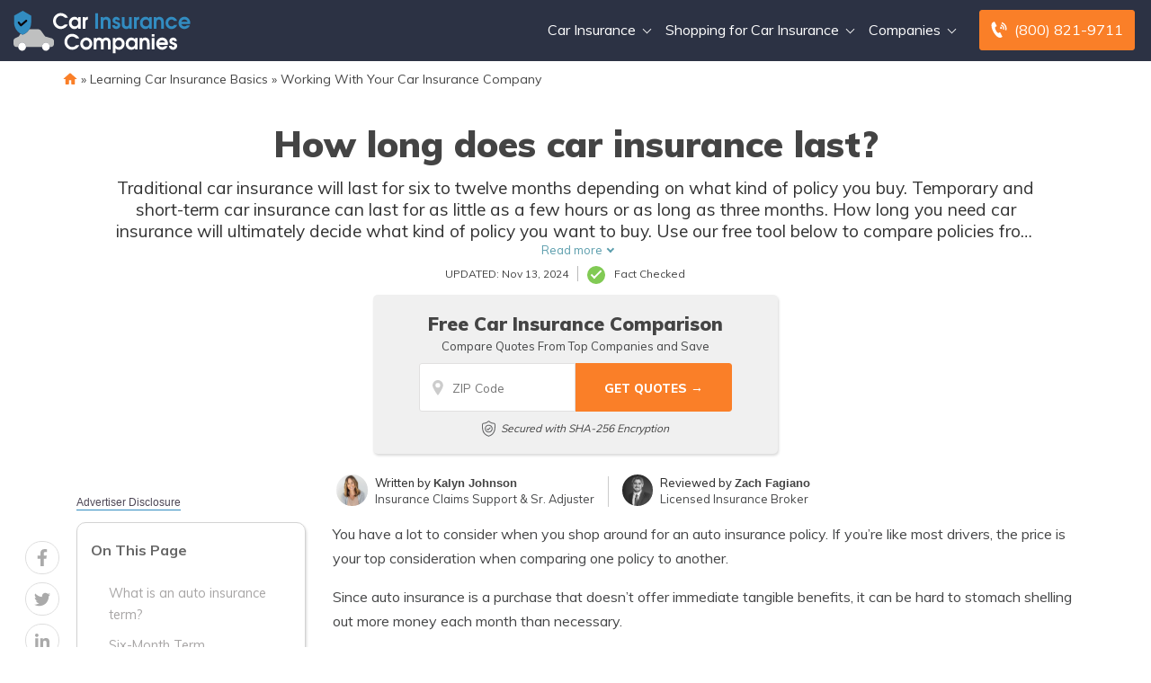

--- FILE ---
content_type: text/html; charset=UTF-8
request_url: https://www.carinsurancecompanies.com/how-long-can-car-insurance-last/
body_size: 36057
content:
<!doctype html>
<html dir="ltr" lang="en-US" prefix="og: https://ogp.me/ns#">
<head><meta charset="UTF-8"><script>if(navigator.userAgent.match(/MSIE|Internet Explorer/i)||navigator.userAgent.match(/Trident\/7\..*?rv:11/i)){var href=document.location.href;if(!href.match(/[?&]nowprocket/)){if(href.indexOf("?")==-1){if(href.indexOf("#")==-1){document.location.href=href+"?nowprocket=1"}else{document.location.href=href.replace("#","?nowprocket=1#")}}else{if(href.indexOf("#")==-1){document.location.href=href+"&nowprocket=1"}else{document.location.href=href.replace("#","&nowprocket=1#")}}}}</script><script>(()=>{class RocketLazyLoadScripts{constructor(){this.v="2.0.4",this.userEvents=["keydown","keyup","mousedown","mouseup","mousemove","mouseover","mouseout","touchmove","touchstart","touchend","touchcancel","wheel","click","dblclick","input"],this.attributeEvents=["onblur","onclick","oncontextmenu","ondblclick","onfocus","onmousedown","onmouseenter","onmouseleave","onmousemove","onmouseout","onmouseover","onmouseup","onmousewheel","onscroll","onsubmit"]}async t(){this.i(),this.o(),/iP(ad|hone)/.test(navigator.userAgent)&&this.h(),this.u(),this.l(this),this.m(),this.k(this),this.p(this),this._(),await Promise.all([this.R(),this.L()]),this.lastBreath=Date.now(),this.S(this),this.P(),this.D(),this.O(),this.M(),await this.C(this.delayedScripts.normal),await this.C(this.delayedScripts.defer),await this.C(this.delayedScripts.async),await this.T(),await this.F(),await this.j(),await this.A(),window.dispatchEvent(new Event("rocket-allScriptsLoaded")),this.everythingLoaded=!0,this.lastTouchEnd&&await new Promise(t=>setTimeout(t,500-Date.now()+this.lastTouchEnd)),this.I(),this.H(),this.U(),this.W()}i(){this.CSPIssue=sessionStorage.getItem("rocketCSPIssue"),document.addEventListener("securitypolicyviolation",t=>{this.CSPIssue||"script-src-elem"!==t.violatedDirective||"data"!==t.blockedURI||(this.CSPIssue=!0,sessionStorage.setItem("rocketCSPIssue",!0))},{isRocket:!0})}o(){window.addEventListener("pageshow",t=>{this.persisted=t.persisted,this.realWindowLoadedFired=!0},{isRocket:!0}),window.addEventListener("pagehide",()=>{this.onFirstUserAction=null},{isRocket:!0})}h(){let t;function e(e){t=e}window.addEventListener("touchstart",e,{isRocket:!0}),window.addEventListener("touchend",function i(o){o.changedTouches[0]&&t.changedTouches[0]&&Math.abs(o.changedTouches[0].pageX-t.changedTouches[0].pageX)<10&&Math.abs(o.changedTouches[0].pageY-t.changedTouches[0].pageY)<10&&o.timeStamp-t.timeStamp<200&&(window.removeEventListener("touchstart",e,{isRocket:!0}),window.removeEventListener("touchend",i,{isRocket:!0}),"INPUT"===o.target.tagName&&"text"===o.target.type||(o.target.dispatchEvent(new TouchEvent("touchend",{target:o.target,bubbles:!0})),o.target.dispatchEvent(new MouseEvent("mouseover",{target:o.target,bubbles:!0})),o.target.dispatchEvent(new PointerEvent("click",{target:o.target,bubbles:!0,cancelable:!0,detail:1,clientX:o.changedTouches[0].clientX,clientY:o.changedTouches[0].clientY})),event.preventDefault()))},{isRocket:!0})}q(t){this.userActionTriggered||("mousemove"!==t.type||this.firstMousemoveIgnored?"keyup"===t.type||"mouseover"===t.type||"mouseout"===t.type||(this.userActionTriggered=!0,this.onFirstUserAction&&this.onFirstUserAction()):this.firstMousemoveIgnored=!0),"click"===t.type&&t.preventDefault(),t.stopPropagation(),t.stopImmediatePropagation(),"touchstart"===this.lastEvent&&"touchend"===t.type&&(this.lastTouchEnd=Date.now()),"click"===t.type&&(this.lastTouchEnd=0),this.lastEvent=t.type,t.composedPath&&t.composedPath()[0].getRootNode()instanceof ShadowRoot&&(t.rocketTarget=t.composedPath()[0]),this.savedUserEvents.push(t)}u(){this.savedUserEvents=[],this.userEventHandler=this.q.bind(this),this.userEvents.forEach(t=>window.addEventListener(t,this.userEventHandler,{passive:!1,isRocket:!0})),document.addEventListener("visibilitychange",this.userEventHandler,{isRocket:!0})}U(){this.userEvents.forEach(t=>window.removeEventListener(t,this.userEventHandler,{passive:!1,isRocket:!0})),document.removeEventListener("visibilitychange",this.userEventHandler,{isRocket:!0}),this.savedUserEvents.forEach(t=>{(t.rocketTarget||t.target).dispatchEvent(new window[t.constructor.name](t.type,t))})}m(){const t="return false",e=Array.from(this.attributeEvents,t=>"data-rocket-"+t),i="["+this.attributeEvents.join("],[")+"]",o="[data-rocket-"+this.attributeEvents.join("],[data-rocket-")+"]",s=(e,i,o)=>{o&&o!==t&&(e.setAttribute("data-rocket-"+i,o),e["rocket"+i]=new Function("event",o),e.setAttribute(i,t))};new MutationObserver(t=>{for(const n of t)"attributes"===n.type&&(n.attributeName.startsWith("data-rocket-")||this.everythingLoaded?n.attributeName.startsWith("data-rocket-")&&this.everythingLoaded&&this.N(n.target,n.attributeName.substring(12)):s(n.target,n.attributeName,n.target.getAttribute(n.attributeName))),"childList"===n.type&&n.addedNodes.forEach(t=>{if(t.nodeType===Node.ELEMENT_NODE)if(this.everythingLoaded)for(const i of[t,...t.querySelectorAll(o)])for(const t of i.getAttributeNames())e.includes(t)&&this.N(i,t.substring(12));else for(const e of[t,...t.querySelectorAll(i)])for(const t of e.getAttributeNames())this.attributeEvents.includes(t)&&s(e,t,e.getAttribute(t))})}).observe(document,{subtree:!0,childList:!0,attributeFilter:[...this.attributeEvents,...e]})}I(){this.attributeEvents.forEach(t=>{document.querySelectorAll("[data-rocket-"+t+"]").forEach(e=>{this.N(e,t)})})}N(t,e){const i=t.getAttribute("data-rocket-"+e);i&&(t.setAttribute(e,i),t.removeAttribute("data-rocket-"+e))}k(t){Object.defineProperty(HTMLElement.prototype,"onclick",{get(){return this.rocketonclick||null},set(e){this.rocketonclick=e,this.setAttribute(t.everythingLoaded?"onclick":"data-rocket-onclick","this.rocketonclick(event)")}})}S(t){function e(e,i){let o=e[i];e[i]=null,Object.defineProperty(e,i,{get:()=>o,set(s){t.everythingLoaded?o=s:e["rocket"+i]=o=s}})}e(document,"onreadystatechange"),e(window,"onload"),e(window,"onpageshow");try{Object.defineProperty(document,"readyState",{get:()=>t.rocketReadyState,set(e){t.rocketReadyState=e},configurable:!0}),document.readyState="loading"}catch(t){console.log("WPRocket DJE readyState conflict, bypassing")}}l(t){this.originalAddEventListener=EventTarget.prototype.addEventListener,this.originalRemoveEventListener=EventTarget.prototype.removeEventListener,this.savedEventListeners=[],EventTarget.prototype.addEventListener=function(e,i,o){o&&o.isRocket||!t.B(e,this)&&!t.userEvents.includes(e)||t.B(e,this)&&!t.userActionTriggered||e.startsWith("rocket-")||t.everythingLoaded?t.originalAddEventListener.call(this,e,i,o):(t.savedEventListeners.push({target:this,remove:!1,type:e,func:i,options:o}),"mouseenter"!==e&&"mouseleave"!==e||t.originalAddEventListener.call(this,e,t.savedUserEvents.push,o))},EventTarget.prototype.removeEventListener=function(e,i,o){o&&o.isRocket||!t.B(e,this)&&!t.userEvents.includes(e)||t.B(e,this)&&!t.userActionTriggered||e.startsWith("rocket-")||t.everythingLoaded?t.originalRemoveEventListener.call(this,e,i,o):t.savedEventListeners.push({target:this,remove:!0,type:e,func:i,options:o})}}J(t,e){this.savedEventListeners=this.savedEventListeners.filter(i=>{let o=i.type,s=i.target||window;return e!==o||t!==s||(this.B(o,s)&&(i.type="rocket-"+o),this.$(i),!1)})}H(){EventTarget.prototype.addEventListener=this.originalAddEventListener,EventTarget.prototype.removeEventListener=this.originalRemoveEventListener,this.savedEventListeners.forEach(t=>this.$(t))}$(t){t.remove?this.originalRemoveEventListener.call(t.target,t.type,t.func,t.options):this.originalAddEventListener.call(t.target,t.type,t.func,t.options)}p(t){let e;function i(e){return t.everythingLoaded?e:e.split(" ").map(t=>"load"===t||t.startsWith("load.")?"rocket-jquery-load":t).join(" ")}function o(o){function s(e){const s=o.fn[e];o.fn[e]=o.fn.init.prototype[e]=function(){return this[0]===window&&t.userActionTriggered&&("string"==typeof arguments[0]||arguments[0]instanceof String?arguments[0]=i(arguments[0]):"object"==typeof arguments[0]&&Object.keys(arguments[0]).forEach(t=>{const e=arguments[0][t];delete arguments[0][t],arguments[0][i(t)]=e})),s.apply(this,arguments),this}}if(o&&o.fn&&!t.allJQueries.includes(o)){const e={DOMContentLoaded:[],"rocket-DOMContentLoaded":[]};for(const t in e)document.addEventListener(t,()=>{e[t].forEach(t=>t())},{isRocket:!0});o.fn.ready=o.fn.init.prototype.ready=function(i){function s(){parseInt(o.fn.jquery)>2?setTimeout(()=>i.bind(document)(o)):i.bind(document)(o)}return"function"==typeof i&&(t.realDomReadyFired?!t.userActionTriggered||t.fauxDomReadyFired?s():e["rocket-DOMContentLoaded"].push(s):e.DOMContentLoaded.push(s)),o([])},s("on"),s("one"),s("off"),t.allJQueries.push(o)}e=o}t.allJQueries=[],o(window.jQuery),Object.defineProperty(window,"jQuery",{get:()=>e,set(t){o(t)}})}P(){const t=new Map;document.write=document.writeln=function(e){const i=document.currentScript,o=document.createRange(),s=i.parentElement;let n=t.get(i);void 0===n&&(n=i.nextSibling,t.set(i,n));const c=document.createDocumentFragment();o.setStart(c,0),c.appendChild(o.createContextualFragment(e)),s.insertBefore(c,n)}}async R(){return new Promise(t=>{this.userActionTriggered?t():this.onFirstUserAction=t})}async L(){return new Promise(t=>{document.addEventListener("DOMContentLoaded",()=>{this.realDomReadyFired=!0,t()},{isRocket:!0})})}async j(){return this.realWindowLoadedFired?Promise.resolve():new Promise(t=>{window.addEventListener("load",t,{isRocket:!0})})}M(){this.pendingScripts=[];this.scriptsMutationObserver=new MutationObserver(t=>{for(const e of t)e.addedNodes.forEach(t=>{"SCRIPT"!==t.tagName||t.noModule||t.isWPRocket||this.pendingScripts.push({script:t,promise:new Promise(e=>{const i=()=>{const i=this.pendingScripts.findIndex(e=>e.script===t);i>=0&&this.pendingScripts.splice(i,1),e()};t.addEventListener("load",i,{isRocket:!0}),t.addEventListener("error",i,{isRocket:!0}),setTimeout(i,1e3)})})})}),this.scriptsMutationObserver.observe(document,{childList:!0,subtree:!0})}async F(){await this.X(),this.pendingScripts.length?(await this.pendingScripts[0].promise,await this.F()):this.scriptsMutationObserver.disconnect()}D(){this.delayedScripts={normal:[],async:[],defer:[]},document.querySelectorAll("script[type$=rocketlazyloadscript]").forEach(t=>{t.hasAttribute("data-rocket-src")?t.hasAttribute("async")&&!1!==t.async?this.delayedScripts.async.push(t):t.hasAttribute("defer")&&!1!==t.defer||"module"===t.getAttribute("data-rocket-type")?this.delayedScripts.defer.push(t):this.delayedScripts.normal.push(t):this.delayedScripts.normal.push(t)})}async _(){await this.L();let t=[];document.querySelectorAll("script[type$=rocketlazyloadscript][data-rocket-src]").forEach(e=>{let i=e.getAttribute("data-rocket-src");if(i&&!i.startsWith("data:")){i.startsWith("//")&&(i=location.protocol+i);try{const o=new URL(i).origin;o!==location.origin&&t.push({src:o,crossOrigin:e.crossOrigin||"module"===e.getAttribute("data-rocket-type")})}catch(t){}}}),t=[...new Map(t.map(t=>[JSON.stringify(t),t])).values()],this.Y(t,"preconnect")}async G(t){if(await this.K(),!0!==t.noModule||!("noModule"in HTMLScriptElement.prototype))return new Promise(e=>{let i;function o(){(i||t).setAttribute("data-rocket-status","executed"),e()}try{if(navigator.userAgent.includes("Firefox/")||""===navigator.vendor||this.CSPIssue)i=document.createElement("script"),[...t.attributes].forEach(t=>{let e=t.nodeName;"type"!==e&&("data-rocket-type"===e&&(e="type"),"data-rocket-src"===e&&(e="src"),i.setAttribute(e,t.nodeValue))}),t.text&&(i.text=t.text),t.nonce&&(i.nonce=t.nonce),i.hasAttribute("src")?(i.addEventListener("load",o,{isRocket:!0}),i.addEventListener("error",()=>{i.setAttribute("data-rocket-status","failed-network"),e()},{isRocket:!0}),setTimeout(()=>{i.isConnected||e()},1)):(i.text=t.text,o()),i.isWPRocket=!0,t.parentNode.replaceChild(i,t);else{const i=t.getAttribute("data-rocket-type"),s=t.getAttribute("data-rocket-src");i?(t.type=i,t.removeAttribute("data-rocket-type")):t.removeAttribute("type"),t.addEventListener("load",o,{isRocket:!0}),t.addEventListener("error",i=>{this.CSPIssue&&i.target.src.startsWith("data:")?(console.log("WPRocket: CSP fallback activated"),t.removeAttribute("src"),this.G(t).then(e)):(t.setAttribute("data-rocket-status","failed-network"),e())},{isRocket:!0}),s?(t.fetchPriority="high",t.removeAttribute("data-rocket-src"),t.src=s):t.src="data:text/javascript;base64,"+window.btoa(unescape(encodeURIComponent(t.text)))}}catch(i){t.setAttribute("data-rocket-status","failed-transform"),e()}});t.setAttribute("data-rocket-status","skipped")}async C(t){const e=t.shift();return e?(e.isConnected&&await this.G(e),this.C(t)):Promise.resolve()}O(){this.Y([...this.delayedScripts.normal,...this.delayedScripts.defer,...this.delayedScripts.async],"preload")}Y(t,e){this.trash=this.trash||[];let i=!0;var o=document.createDocumentFragment();t.forEach(t=>{const s=t.getAttribute&&t.getAttribute("data-rocket-src")||t.src;if(s&&!s.startsWith("data:")){const n=document.createElement("link");n.href=s,n.rel=e,"preconnect"!==e&&(n.as="script",n.fetchPriority=i?"high":"low"),t.getAttribute&&"module"===t.getAttribute("data-rocket-type")&&(n.crossOrigin=!0),t.crossOrigin&&(n.crossOrigin=t.crossOrigin),t.integrity&&(n.integrity=t.integrity),t.nonce&&(n.nonce=t.nonce),o.appendChild(n),this.trash.push(n),i=!1}}),document.head.appendChild(o)}W(){this.trash.forEach(t=>t.remove())}async T(){try{document.readyState="interactive"}catch(t){}this.fauxDomReadyFired=!0;try{await this.K(),this.J(document,"readystatechange"),document.dispatchEvent(new Event("rocket-readystatechange")),await this.K(),document.rocketonreadystatechange&&document.rocketonreadystatechange(),await this.K(),this.J(document,"DOMContentLoaded"),document.dispatchEvent(new Event("rocket-DOMContentLoaded")),await this.K(),this.J(window,"DOMContentLoaded"),window.dispatchEvent(new Event("rocket-DOMContentLoaded"))}catch(t){console.error(t)}}async A(){try{document.readyState="complete"}catch(t){}try{await this.K(),this.J(document,"readystatechange"),document.dispatchEvent(new Event("rocket-readystatechange")),await this.K(),document.rocketonreadystatechange&&document.rocketonreadystatechange(),await this.K(),this.J(window,"load"),window.dispatchEvent(new Event("rocket-load")),await this.K(),window.rocketonload&&window.rocketonload(),await this.K(),this.allJQueries.forEach(t=>t(window).trigger("rocket-jquery-load")),await this.K(),this.J(window,"pageshow");const t=new Event("rocket-pageshow");t.persisted=this.persisted,window.dispatchEvent(t),await this.K(),window.rocketonpageshow&&window.rocketonpageshow({persisted:this.persisted})}catch(t){console.error(t)}}async K(){Date.now()-this.lastBreath>45&&(await this.X(),this.lastBreath=Date.now())}async X(){return document.hidden?new Promise(t=>setTimeout(t)):new Promise(t=>requestAnimationFrame(t))}B(t,e){return e===document&&"readystatechange"===t||(e===document&&"DOMContentLoaded"===t||(e===window&&"DOMContentLoaded"===t||(e===window&&"load"===t||e===window&&"pageshow"===t)))}static run(){(new RocketLazyLoadScripts).t()}}RocketLazyLoadScripts.run()})();</script>
	
	<meta name="viewport" content="width=device-width, initial-scale=1">
	<link rel="profile" href="https://gmpg.org/xfn/11">

	<title>How long does car insurance last?</title>
<link data-rocket-preload as="style" href="https://fonts.googleapis.com/css2?family=Muli%3Awght%40400%3B500%3B600%3B700%3B800%3B900&#038;ver=1.1.12.61&#038;display=swap" rel="preload">
<link data-rocket-preload as="style" href="https://fonts.googleapis.com/css?family=Montserrat&#038;display=swap" rel="preload">
<style id="" media="print" onload="this.media=&#039;all&#039;">/* vietnamese */
@font-face {
  font-family: 'Muli';
  font-style: normal;
  font-weight: 400;
  font-display: swap;
  src: url(/fonts.gstatic.com/s/muli/v34/7Auwp_0qiz-afT3GLQjUwkQ1OQ.woff2) format('woff2');
  unicode-range: U+0102-0103, U+0110-0111, U+0128-0129, U+0168-0169, U+01A0-01A1, U+01AF-01B0, U+0300-0301, U+0303-0304, U+0308-0309, U+0323, U+0329, U+1EA0-1EF9, U+20AB;
}
/* latin-ext */
@font-face {
  font-family: 'Muli';
  font-style: normal;
  font-weight: 400;
  font-display: swap;
  src: url(/fonts.gstatic.com/s/muli/v34/7Auwp_0qiz-afTzGLQjUwkQ1OQ.woff2) format('woff2');
  unicode-range: U+0100-02BA, U+02BD-02C5, U+02C7-02CC, U+02CE-02D7, U+02DD-02FF, U+0304, U+0308, U+0329, U+1D00-1DBF, U+1E00-1E9F, U+1EF2-1EFF, U+2020, U+20A0-20AB, U+20AD-20C0, U+2113, U+2C60-2C7F, U+A720-A7FF;
}
/* latin */
@font-face {
  font-family: 'Muli';
  font-style: normal;
  font-weight: 400;
  font-display: swap;
  src: url(/fonts.gstatic.com/s/muli/v34/7Auwp_0qiz-afTLGLQjUwkQ.woff2) format('woff2');
  unicode-range: U+0000-00FF, U+0131, U+0152-0153, U+02BB-02BC, U+02C6, U+02DA, U+02DC, U+0304, U+0308, U+0329, U+2000-206F, U+20AC, U+2122, U+2191, U+2193, U+2212, U+2215, U+FEFF, U+FFFD;
}
/* vietnamese */
@font-face {
  font-family: 'Muli';
  font-style: normal;
  font-weight: 500;
  font-display: swap;
  src: url(/fonts.gstatic.com/s/muli/v34/7Auwp_0qiz-afT3GLQjUwkQ1OQ.woff2) format('woff2');
  unicode-range: U+0102-0103, U+0110-0111, U+0128-0129, U+0168-0169, U+01A0-01A1, U+01AF-01B0, U+0300-0301, U+0303-0304, U+0308-0309, U+0323, U+0329, U+1EA0-1EF9, U+20AB;
}
/* latin-ext */
@font-face {
  font-family: 'Muli';
  font-style: normal;
  font-weight: 500;
  font-display: swap;
  src: url(/fonts.gstatic.com/s/muli/v34/7Auwp_0qiz-afTzGLQjUwkQ1OQ.woff2) format('woff2');
  unicode-range: U+0100-02BA, U+02BD-02C5, U+02C7-02CC, U+02CE-02D7, U+02DD-02FF, U+0304, U+0308, U+0329, U+1D00-1DBF, U+1E00-1E9F, U+1EF2-1EFF, U+2020, U+20A0-20AB, U+20AD-20C0, U+2113, U+2C60-2C7F, U+A720-A7FF;
}
/* latin */
@font-face {
  font-family: 'Muli';
  font-style: normal;
  font-weight: 500;
  font-display: swap;
  src: url(/fonts.gstatic.com/s/muli/v34/7Auwp_0qiz-afTLGLQjUwkQ.woff2) format('woff2');
  unicode-range: U+0000-00FF, U+0131, U+0152-0153, U+02BB-02BC, U+02C6, U+02DA, U+02DC, U+0304, U+0308, U+0329, U+2000-206F, U+20AC, U+2122, U+2191, U+2193, U+2212, U+2215, U+FEFF, U+FFFD;
}
/* vietnamese */
@font-face {
  font-family: 'Muli';
  font-style: normal;
  font-weight: 600;
  font-display: swap;
  src: url(/fonts.gstatic.com/s/muli/v34/7Auwp_0qiz-afT3GLQjUwkQ1OQ.woff2) format('woff2');
  unicode-range: U+0102-0103, U+0110-0111, U+0128-0129, U+0168-0169, U+01A0-01A1, U+01AF-01B0, U+0300-0301, U+0303-0304, U+0308-0309, U+0323, U+0329, U+1EA0-1EF9, U+20AB;
}
/* latin-ext */
@font-face {
  font-family: 'Muli';
  font-style: normal;
  font-weight: 600;
  font-display: swap;
  src: url(/fonts.gstatic.com/s/muli/v34/7Auwp_0qiz-afTzGLQjUwkQ1OQ.woff2) format('woff2');
  unicode-range: U+0100-02BA, U+02BD-02C5, U+02C7-02CC, U+02CE-02D7, U+02DD-02FF, U+0304, U+0308, U+0329, U+1D00-1DBF, U+1E00-1E9F, U+1EF2-1EFF, U+2020, U+20A0-20AB, U+20AD-20C0, U+2113, U+2C60-2C7F, U+A720-A7FF;
}
/* latin */
@font-face {
  font-family: 'Muli';
  font-style: normal;
  font-weight: 600;
  font-display: swap;
  src: url(/fonts.gstatic.com/s/muli/v34/7Auwp_0qiz-afTLGLQjUwkQ.woff2) format('woff2');
  unicode-range: U+0000-00FF, U+0131, U+0152-0153, U+02BB-02BC, U+02C6, U+02DA, U+02DC, U+0304, U+0308, U+0329, U+2000-206F, U+20AC, U+2122, U+2191, U+2193, U+2212, U+2215, U+FEFF, U+FFFD;
}
/* vietnamese */
@font-face {
  font-family: 'Muli';
  font-style: normal;
  font-weight: 700;
  font-display: swap;
  src: url(/fonts.gstatic.com/s/muli/v34/7Auwp_0qiz-afT3GLQjUwkQ1OQ.woff2) format('woff2');
  unicode-range: U+0102-0103, U+0110-0111, U+0128-0129, U+0168-0169, U+01A0-01A1, U+01AF-01B0, U+0300-0301, U+0303-0304, U+0308-0309, U+0323, U+0329, U+1EA0-1EF9, U+20AB;
}
/* latin-ext */
@font-face {
  font-family: 'Muli';
  font-style: normal;
  font-weight: 700;
  font-display: swap;
  src: url(/fonts.gstatic.com/s/muli/v34/7Auwp_0qiz-afTzGLQjUwkQ1OQ.woff2) format('woff2');
  unicode-range: U+0100-02BA, U+02BD-02C5, U+02C7-02CC, U+02CE-02D7, U+02DD-02FF, U+0304, U+0308, U+0329, U+1D00-1DBF, U+1E00-1E9F, U+1EF2-1EFF, U+2020, U+20A0-20AB, U+20AD-20C0, U+2113, U+2C60-2C7F, U+A720-A7FF;
}
/* latin */
@font-face {
  font-family: 'Muli';
  font-style: normal;
  font-weight: 700;
  font-display: swap;
  src: url(/fonts.gstatic.com/s/muli/v34/7Auwp_0qiz-afTLGLQjUwkQ.woff2) format('woff2');
  unicode-range: U+0000-00FF, U+0131, U+0152-0153, U+02BB-02BC, U+02C6, U+02DA, U+02DC, U+0304, U+0308, U+0329, U+2000-206F, U+20AC, U+2122, U+2191, U+2193, U+2212, U+2215, U+FEFF, U+FFFD;
}
/* vietnamese */
@font-face {
  font-family: 'Muli';
  font-style: normal;
  font-weight: 800;
  font-display: swap;
  src: url(/fonts.gstatic.com/s/muli/v34/7Auwp_0qiz-afT3GLQjUwkQ1OQ.woff2) format('woff2');
  unicode-range: U+0102-0103, U+0110-0111, U+0128-0129, U+0168-0169, U+01A0-01A1, U+01AF-01B0, U+0300-0301, U+0303-0304, U+0308-0309, U+0323, U+0329, U+1EA0-1EF9, U+20AB;
}
/* latin-ext */
@font-face {
  font-family: 'Muli';
  font-style: normal;
  font-weight: 800;
  font-display: swap;
  src: url(/fonts.gstatic.com/s/muli/v34/7Auwp_0qiz-afTzGLQjUwkQ1OQ.woff2) format('woff2');
  unicode-range: U+0100-02BA, U+02BD-02C5, U+02C7-02CC, U+02CE-02D7, U+02DD-02FF, U+0304, U+0308, U+0329, U+1D00-1DBF, U+1E00-1E9F, U+1EF2-1EFF, U+2020, U+20A0-20AB, U+20AD-20C0, U+2113, U+2C60-2C7F, U+A720-A7FF;
}
/* latin */
@font-face {
  font-family: 'Muli';
  font-style: normal;
  font-weight: 800;
  font-display: swap;
  src: url(/fonts.gstatic.com/s/muli/v34/7Auwp_0qiz-afTLGLQjUwkQ.woff2) format('woff2');
  unicode-range: U+0000-00FF, U+0131, U+0152-0153, U+02BB-02BC, U+02C6, U+02DA, U+02DC, U+0304, U+0308, U+0329, U+2000-206F, U+20AC, U+2122, U+2191, U+2193, U+2212, U+2215, U+FEFF, U+FFFD;
}
/* vietnamese */
@font-face {
  font-family: 'Muli';
  font-style: normal;
  font-weight: 900;
  font-display: swap;
  src: url(/fonts.gstatic.com/s/muli/v34/7Auwp_0qiz-afT3GLQjUwkQ1OQ.woff2) format('woff2');
  unicode-range: U+0102-0103, U+0110-0111, U+0128-0129, U+0168-0169, U+01A0-01A1, U+01AF-01B0, U+0300-0301, U+0303-0304, U+0308-0309, U+0323, U+0329, U+1EA0-1EF9, U+20AB;
}
/* latin-ext */
@font-face {
  font-family: 'Muli';
  font-style: normal;
  font-weight: 900;
  font-display: swap;
  src: url(/fonts.gstatic.com/s/muli/v34/7Auwp_0qiz-afTzGLQjUwkQ1OQ.woff2) format('woff2');
  unicode-range: U+0100-02BA, U+02BD-02C5, U+02C7-02CC, U+02CE-02D7, U+02DD-02FF, U+0304, U+0308, U+0329, U+1D00-1DBF, U+1E00-1E9F, U+1EF2-1EFF, U+2020, U+20A0-20AB, U+20AD-20C0, U+2113, U+2C60-2C7F, U+A720-A7FF;
}
/* latin */
@font-face {
  font-family: 'Muli';
  font-style: normal;
  font-weight: 900;
  font-display: swap;
  src: url(/fonts.gstatic.com/s/muli/v34/7Auwp_0qiz-afTLGLQjUwkQ.woff2) format('woff2');
  unicode-range: U+0000-00FF, U+0131, U+0152-0153, U+02BB-02BC, U+02C6, U+02DA, U+02DC, U+0304, U+0308, U+0329, U+2000-206F, U+20AC, U+2122, U+2191, U+2193, U+2212, U+2215, U+FEFF, U+FFFD;
}
</style>
<noscript data-wpr-hosted-gf-parameters=""><link rel="stylesheet" href="https://fonts.googleapis.com/css2?family=Muli%3Awght%40400%3B500%3B600%3B700%3B800%3B900&#038;ver=1.1.12.61&#038;display=swap"></noscript>
<style id="" media="print" onload="this.media=&#039;all&#039;">/* cyrillic-ext */
@font-face {
  font-family: 'Montserrat';
  font-style: normal;
  font-weight: 400;
  font-display: swap;
  src: url(/fonts.gstatic.com/s/montserrat/v31/JTUHjIg1_i6t8kCHKm4532VJOt5-QNFgpCtr6Hw0aXp-p7K4KLjztg.woff2) format('woff2');
  unicode-range: U+0460-052F, U+1C80-1C8A, U+20B4, U+2DE0-2DFF, U+A640-A69F, U+FE2E-FE2F;
}
/* cyrillic */
@font-face {
  font-family: 'Montserrat';
  font-style: normal;
  font-weight: 400;
  font-display: swap;
  src: url(/fonts.gstatic.com/s/montserrat/v31/JTUHjIg1_i6t8kCHKm4532VJOt5-QNFgpCtr6Hw9aXp-p7K4KLjztg.woff2) format('woff2');
  unicode-range: U+0301, U+0400-045F, U+0490-0491, U+04B0-04B1, U+2116;
}
/* vietnamese */
@font-face {
  font-family: 'Montserrat';
  font-style: normal;
  font-weight: 400;
  font-display: swap;
  src: url(/fonts.gstatic.com/s/montserrat/v31/JTUHjIg1_i6t8kCHKm4532VJOt5-QNFgpCtr6Hw2aXp-p7K4KLjztg.woff2) format('woff2');
  unicode-range: U+0102-0103, U+0110-0111, U+0128-0129, U+0168-0169, U+01A0-01A1, U+01AF-01B0, U+0300-0301, U+0303-0304, U+0308-0309, U+0323, U+0329, U+1EA0-1EF9, U+20AB;
}
/* latin-ext */
@font-face {
  font-family: 'Montserrat';
  font-style: normal;
  font-weight: 400;
  font-display: swap;
  src: url(/fonts.gstatic.com/s/montserrat/v31/JTUHjIg1_i6t8kCHKm4532VJOt5-QNFgpCtr6Hw3aXp-p7K4KLjztg.woff2) format('woff2');
  unicode-range: U+0100-02BA, U+02BD-02C5, U+02C7-02CC, U+02CE-02D7, U+02DD-02FF, U+0304, U+0308, U+0329, U+1D00-1DBF, U+1E00-1E9F, U+1EF2-1EFF, U+2020, U+20A0-20AB, U+20AD-20C0, U+2113, U+2C60-2C7F, U+A720-A7FF;
}
/* latin */
@font-face {
  font-family: 'Montserrat';
  font-style: normal;
  font-weight: 400;
  font-display: swap;
  src: url(/fonts.gstatic.com/s/montserrat/v31/JTUHjIg1_i6t8kCHKm4532VJOt5-QNFgpCtr6Hw5aXp-p7K4KLg.woff2) format('woff2');
  unicode-range: U+0000-00FF, U+0131, U+0152-0153, U+02BB-02BC, U+02C6, U+02DA, U+02DC, U+0304, U+0308, U+0329, U+2000-206F, U+20AC, U+2122, U+2191, U+2193, U+2212, U+2215, U+FEFF, U+FFFD;
}
</style>
<noscript data-wpr-hosted-gf-parameters=""><link rel="stylesheet" href="https://fonts.googleapis.com/css?family=Montserrat&#038;display=swap"></noscript>
<style id="rocket-critical-css">.rll-youtube-player body.home .rll-youtube-player .reddit-embed-bq</style><link rel="preload" data-rocket-preload as="image" href="https://www.carinsurancecompanies.com/wp-content/themes/aiorg/img/shield-big.svg" fetchpriority="high">
	<style>img:is([sizes="auto" i], [sizes^="auto," i]) { contain-intrinsic-size: 3000px 1500px }</style>
	
		<!-- All in One SEO Pro 4.9.3 - aioseo.com -->
	<meta name="description" content="Traditional car insurance will last for six to twelve months depending on what kind of policy you buy. How long you need insurance will impact the kind of policy you buy." />
	<meta name="robots" content="max-snippet:-1, max-image-preview:large, max-video-preview:-1" />
	<meta name="author" content="Melanie Musson"/>
	<meta name="keywords" content="how long does car insurance last" />
	<link rel="canonical" href="https://www.carinsurancecompanies.com/how-long-can-car-insurance-last/" />
	<meta name="generator" content="All in One SEO Pro (AIOSEO) 4.9.3" />
		<meta property="og:locale" content="en_US" />
		<meta property="og:site_name" content="CarInsuranceCompanies.com | Car Insurance Companies | Find Car Insurance Companies Online" />
		<meta property="og:type" content="article" />
		<meta property="og:title" content="How long does car insurance last?" />
		<meta property="og:description" content="Traditional car insurance will last for six to twelve months depending on what kind of policy you buy. How long you need insurance will impact the kind of policy you buy." />
		<meta property="og:url" content="https://www.carinsurancecompanies.com/how-long-can-car-insurance-last/" />
		<meta property="og:image" content="https://www.carinsurancecompanies.com/wp-content/uploads/99444fdf-cicompaniescom-logo-dark.svg" />
		<meta property="og:image:secure_url" content="https://www.carinsurancecompanies.com/wp-content/uploads/99444fdf-cicompaniescom-logo-dark.svg" />
		<meta property="article:published_time" content="2017-04-10T19:40:42+00:00" />
		<meta property="article:modified_time" content="2024-11-13T22:16:50+00:00" />
		<meta name="twitter:card" content="summary" />
		<meta name="twitter:site" content="@companies_car" />
		<meta name="twitter:title" content="How long does car insurance last?" />
		<meta name="twitter:description" content="Traditional car insurance will last for six to twelve months depending on what kind of policy you buy. How long you need insurance will impact the kind of policy you buy." />
		<meta name="twitter:creator" content="@companies_car" />
		<meta name="twitter:image" content="https://www.carinsurancecompanies.com/wp-content/uploads/99444fdf-cicompaniescom-logo-dark.svg" />
		<script type="application/ld+json" class="aioseo-schema">
			{"@context":"https:\/\/schema.org","@graph":[{"@type":"Article","@id":"https:\/\/www.carinsurancecompanies.com\/how-long-can-car-insurance-last\/#article","name":"How long does car insurance last?","headline":"How long does car insurance last?","author":{"@id":"https:\/\/www.carinsurancecompanies.com\/author\/melaniem\/#author"},"publisher":{"@id":"https:\/\/www.carinsurancecompanies.com\/#organization"},"image":{"@type":"ImageObject","url":"https:\/\/www.carinsurancecompanies.com\/wp-content\/uploads\/How-long-does-car-insurance-last.png","width":1500,"height":844,"caption":"How long does car insurance last?"},"datePublished":"2017-04-10T13:40:42-06:00","dateModified":"2024-11-13T16:16:50-06:00","inLanguage":"en-US","mainEntityOfPage":{"@id":"https:\/\/www.carinsurancecompanies.com\/how-long-can-car-insurance-last\/#webpage"},"isPartOf":{"@id":"https:\/\/www.carinsurancecompanies.com\/how-long-can-car-insurance-last\/#webpage"},"articleSection":"Working With Your Car Insurance Company, auto insurance terms"},{"@type":"BreadcrumbList","@id":"https:\/\/www.carinsurancecompanies.com\/how-long-can-car-insurance-last\/#breadcrumblist","itemListElement":[{"@type":"ListItem","@id":"https:\/\/www.carinsurancecompanies.com#listItem","position":1,"name":"Home","item":"https:\/\/www.carinsurancecompanies.com","nextItem":{"@type":"ListItem","@id":"https:\/\/www.carinsurancecompanies.com\/car-insurance-101\/#listItem","name":"Learning Car Insurance Basics"}},{"@type":"ListItem","@id":"https:\/\/www.carinsurancecompanies.com\/car-insurance-101\/#listItem","position":2,"name":"Learning Car Insurance Basics","item":"https:\/\/www.carinsurancecompanies.com\/car-insurance-101\/","nextItem":{"@type":"ListItem","@id":"https:\/\/www.carinsurancecompanies.com\/working-with-your-car-insurance-company-how-to-file-claims-cancel-coverage-and-more\/#listItem","name":"Working With Your Car Insurance Company"},"previousItem":{"@type":"ListItem","@id":"https:\/\/www.carinsurancecompanies.com#listItem","name":"Home"}},{"@type":"ListItem","@id":"https:\/\/www.carinsurancecompanies.com\/working-with-your-car-insurance-company-how-to-file-claims-cancel-coverage-and-more\/#listItem","position":3,"name":"Working With Your Car Insurance Company","previousItem":{"@type":"ListItem","@id":"https:\/\/www.carinsurancecompanies.com\/car-insurance-101\/#listItem","name":"Learning Car Insurance Basics"}}]},{"@type":"Organization","@id":"https:\/\/www.carinsurancecompanies.com\/#organization","name":"CarInsuranceCompanies.com","description":"Car Insurance Companies | Find Car Insurance Companies Online","url":"https:\/\/www.carinsurancecompanies.com\/","logo":{"@type":"ImageObject","url":"https:\/\/www.carinsurancecompanies.com\/wp-content\/uploads\/99444fdf-cicompaniescom-logo-dark.svg","@id":"https:\/\/www.carinsurancecompanies.com\/how-long-can-car-insurance-last\/#organizationLogo","width":100,"height":100},"image":{"@id":"https:\/\/www.carinsurancecompanies.com\/how-long-can-car-insurance-last\/#organizationLogo"},"sameAs":["https:\/\/twitter.com\/companies_car"]},{"@type":"Person","@id":"https:\/\/www.carinsurancecompanies.com\/author\/melaniem\/#author","url":"https:\/\/www.carinsurancecompanies.com\/author\/melaniem\/","name":"Melanie Musson","image":{"@type":"ImageObject","@id":"https:\/\/www.carinsurancecompanies.com\/how-long-can-car-insurance-last\/#authorImage","url":"https:\/\/secure.gravatar.com\/avatar\/4edf9bf824d0dc047b37c3fdf384697527f3730b1073a33ddce80431d0c025a5?s=96&d=mm&r=g","width":96,"height":96,"caption":"Melanie Musson"}},{"@type":"WebPage","@id":"https:\/\/www.carinsurancecompanies.com\/how-long-can-car-insurance-last\/#webpage","url":"https:\/\/www.carinsurancecompanies.com\/how-long-can-car-insurance-last\/","name":"How long does car insurance last?","description":"Traditional car insurance will last for six to twelve months depending on what kind of policy you buy. How long you need insurance will impact the kind of policy you buy.","inLanguage":"en-US","isPartOf":{"@id":"https:\/\/www.carinsurancecompanies.com\/#website"},"breadcrumb":{"@id":"https:\/\/www.carinsurancecompanies.com\/how-long-can-car-insurance-last\/#breadcrumblist"},"author":{"@id":"https:\/\/www.carinsurancecompanies.com\/author\/melaniem\/#author"},"creator":{"@id":"https:\/\/www.carinsurancecompanies.com\/author\/melaniem\/#author"},"image":{"@type":"ImageObject","url":"https:\/\/www.carinsurancecompanies.com\/wp-content\/uploads\/How-long-does-car-insurance-last.png","@id":"https:\/\/www.carinsurancecompanies.com\/how-long-can-car-insurance-last\/#mainImage","width":1500,"height":844,"caption":"How long does car insurance last?"},"primaryImageOfPage":{"@id":"https:\/\/www.carinsurancecompanies.com\/how-long-can-car-insurance-last\/#mainImage"},"datePublished":"2017-04-10T13:40:42-06:00","dateModified":"2024-11-13T16:16:50-06:00"},{"@type":"WebSite","@id":"https:\/\/www.carinsurancecompanies.com\/#website","url":"https:\/\/www.carinsurancecompanies.com\/","name":"CarInsuranceCompanies.com","description":"Car Insurance Companies | Find Car Insurance Companies Online","inLanguage":"en-US","publisher":{"@id":"https:\/\/www.carinsurancecompanies.com\/#organization"}}]}
		</script>
		<!-- All in One SEO Pro -->

<link rel='dns-prefetch' href='//ajax.googleapis.com' />
<link rel='dns-prefetch' href='//cdnjs.cloudflare.com' />
<link rel='dns-prefetch' href='//fonts.googleapis.com' />
<link href='https://fonts.gstatic.com' crossorigin rel='preconnect' />
<link rel="alternate" type="application/rss+xml" title="CarInsuranceCompanies.com &raquo; Feed" href="https://www.carinsurancecompanies.com/feed/" />
<link rel="alternate" type="application/rss+xml" title="CarInsuranceCompanies.com &raquo; Comments Feed" href="https://www.carinsurancecompanies.com/comments/feed/" />
<style id='classic-theme-styles-inline-css'>
/*! This file is auto-generated */
.wp-block-button__link{color:#fff;background-color:#32373c;border-radius:9999px;box-shadow:none;text-decoration:none;padding:calc(.667em + 2px) calc(1.333em + 2px);font-size:1.125em}.wp-block-file__button{background:#32373c;color:#fff;text-decoration:none}
</style>
<link data-minify="1" rel='preload'  href='https://www.carinsurancecompanies.com/wp-content/cache/min/1/wp-content/plugins/all-in-one-seo-pack-pro/dist/Pro/assets/css/table-of-contents/global.e90f6d47.css?ver=1769705999' data-rocket-async="style" as="style" onload="this.onload=null;this.rel='stylesheet'" onerror="this.removeAttribute('data-rocket-async')"  media='all' />
<link data-minify="1" rel='preload'  href='https://www.carinsurancecompanies.com/wp-content/cache/min/1/wp-content/plugins/all-in-one-seo-pack-pro/dist/Pro/assets/css/recipe/global.67a3275f.css?ver=1769705999' data-rocket-async="style" as="style" onload="this.onload=null;this.rel='stylesheet'" onerror="this.removeAttribute('data-rocket-async')"  media='all' />
<link data-minify="1" rel='preload'  href='https://www.carinsurancecompanies.com/wp-content/cache/min/1/wp-content/plugins/all-in-one-seo-pack-pro/dist/Pro/assets/css/product/global.61066cfb.css?ver=1769705999' data-rocket-async="style" as="style" onload="this.onload=null;this.rel='stylesheet'" onerror="this.removeAttribute('data-rocket-async')"  media='all' />
<style id='global-styles-inline-css'>
:root{--wp--preset--aspect-ratio--square: 1;--wp--preset--aspect-ratio--4-3: 4/3;--wp--preset--aspect-ratio--3-4: 3/4;--wp--preset--aspect-ratio--3-2: 3/2;--wp--preset--aspect-ratio--2-3: 2/3;--wp--preset--aspect-ratio--16-9: 16/9;--wp--preset--aspect-ratio--9-16: 9/16;--wp--preset--color--black: #000000;--wp--preset--color--cyan-bluish-gray: #abb8c3;--wp--preset--color--white: #ffffff;--wp--preset--color--pale-pink: #f78da7;--wp--preset--color--vivid-red: #cf2e2e;--wp--preset--color--luminous-vivid-orange: #ff6900;--wp--preset--color--luminous-vivid-amber: #fcb900;--wp--preset--color--light-green-cyan: #7bdcb5;--wp--preset--color--vivid-green-cyan: #00d084;--wp--preset--color--pale-cyan-blue: #8ed1fc;--wp--preset--color--vivid-cyan-blue: #0693e3;--wp--preset--color--vivid-purple: #9b51e0;--wp--preset--gradient--vivid-cyan-blue-to-vivid-purple: linear-gradient(135deg,rgba(6,147,227,1) 0%,rgb(155,81,224) 100%);--wp--preset--gradient--light-green-cyan-to-vivid-green-cyan: linear-gradient(135deg,rgb(122,220,180) 0%,rgb(0,208,130) 100%);--wp--preset--gradient--luminous-vivid-amber-to-luminous-vivid-orange: linear-gradient(135deg,rgba(252,185,0,1) 0%,rgba(255,105,0,1) 100%);--wp--preset--gradient--luminous-vivid-orange-to-vivid-red: linear-gradient(135deg,rgba(255,105,0,1) 0%,rgb(207,46,46) 100%);--wp--preset--gradient--very-light-gray-to-cyan-bluish-gray: linear-gradient(135deg,rgb(238,238,238) 0%,rgb(169,184,195) 100%);--wp--preset--gradient--cool-to-warm-spectrum: linear-gradient(135deg,rgb(74,234,220) 0%,rgb(151,120,209) 20%,rgb(207,42,186) 40%,rgb(238,44,130) 60%,rgb(251,105,98) 80%,rgb(254,248,76) 100%);--wp--preset--gradient--blush-light-purple: linear-gradient(135deg,rgb(255,206,236) 0%,rgb(152,150,240) 100%);--wp--preset--gradient--blush-bordeaux: linear-gradient(135deg,rgb(254,205,165) 0%,rgb(254,45,45) 50%,rgb(107,0,62) 100%);--wp--preset--gradient--luminous-dusk: linear-gradient(135deg,rgb(255,203,112) 0%,rgb(199,81,192) 50%,rgb(65,88,208) 100%);--wp--preset--gradient--pale-ocean: linear-gradient(135deg,rgb(255,245,203) 0%,rgb(182,227,212) 50%,rgb(51,167,181) 100%);--wp--preset--gradient--electric-grass: linear-gradient(135deg,rgb(202,248,128) 0%,rgb(113,206,126) 100%);--wp--preset--gradient--midnight: linear-gradient(135deg,rgb(2,3,129) 0%,rgb(40,116,252) 100%);--wp--preset--font-size--small: 13px;--wp--preset--font-size--medium: 20px;--wp--preset--font-size--large: 36px;--wp--preset--font-size--x-large: 42px;--wp--preset--spacing--20: 0.44rem;--wp--preset--spacing--30: 0.67rem;--wp--preset--spacing--40: 1rem;--wp--preset--spacing--50: 1.5rem;--wp--preset--spacing--60: 2.25rem;--wp--preset--spacing--70: 3.38rem;--wp--preset--spacing--80: 5.06rem;--wp--preset--shadow--natural: 6px 6px 9px rgba(0, 0, 0, 0.2);--wp--preset--shadow--deep: 12px 12px 50px rgba(0, 0, 0, 0.4);--wp--preset--shadow--sharp: 6px 6px 0px rgba(0, 0, 0, 0.2);--wp--preset--shadow--outlined: 6px 6px 0px -3px rgba(255, 255, 255, 1), 6px 6px rgba(0, 0, 0, 1);--wp--preset--shadow--crisp: 6px 6px 0px rgba(0, 0, 0, 1);}:where(.is-layout-flex){gap: 0.5em;}:where(.is-layout-grid){gap: 0.5em;}body .is-layout-flex{display: flex;}.is-layout-flex{flex-wrap: wrap;align-items: center;}.is-layout-flex > :is(*, div){margin: 0;}body .is-layout-grid{display: grid;}.is-layout-grid > :is(*, div){margin: 0;}:where(.wp-block-columns.is-layout-flex){gap: 2em;}:where(.wp-block-columns.is-layout-grid){gap: 2em;}:where(.wp-block-post-template.is-layout-flex){gap: 1.25em;}:where(.wp-block-post-template.is-layout-grid){gap: 1.25em;}.has-black-color{color: var(--wp--preset--color--black) !important;}.has-cyan-bluish-gray-color{color: var(--wp--preset--color--cyan-bluish-gray) !important;}.has-white-color{color: var(--wp--preset--color--white) !important;}.has-pale-pink-color{color: var(--wp--preset--color--pale-pink) !important;}.has-vivid-red-color{color: var(--wp--preset--color--vivid-red) !important;}.has-luminous-vivid-orange-color{color: var(--wp--preset--color--luminous-vivid-orange) !important;}.has-luminous-vivid-amber-color{color: var(--wp--preset--color--luminous-vivid-amber) !important;}.has-light-green-cyan-color{color: var(--wp--preset--color--light-green-cyan) !important;}.has-vivid-green-cyan-color{color: var(--wp--preset--color--vivid-green-cyan) !important;}.has-pale-cyan-blue-color{color: var(--wp--preset--color--pale-cyan-blue) !important;}.has-vivid-cyan-blue-color{color: var(--wp--preset--color--vivid-cyan-blue) !important;}.has-vivid-purple-color{color: var(--wp--preset--color--vivid-purple) !important;}.has-black-background-color{background-color: var(--wp--preset--color--black) !important;}.has-cyan-bluish-gray-background-color{background-color: var(--wp--preset--color--cyan-bluish-gray) !important;}.has-white-background-color{background-color: var(--wp--preset--color--white) !important;}.has-pale-pink-background-color{background-color: var(--wp--preset--color--pale-pink) !important;}.has-vivid-red-background-color{background-color: var(--wp--preset--color--vivid-red) !important;}.has-luminous-vivid-orange-background-color{background-color: var(--wp--preset--color--luminous-vivid-orange) !important;}.has-luminous-vivid-amber-background-color{background-color: var(--wp--preset--color--luminous-vivid-amber) !important;}.has-light-green-cyan-background-color{background-color: var(--wp--preset--color--light-green-cyan) !important;}.has-vivid-green-cyan-background-color{background-color: var(--wp--preset--color--vivid-green-cyan) !important;}.has-pale-cyan-blue-background-color{background-color: var(--wp--preset--color--pale-cyan-blue) !important;}.has-vivid-cyan-blue-background-color{background-color: var(--wp--preset--color--vivid-cyan-blue) !important;}.has-vivid-purple-background-color{background-color: var(--wp--preset--color--vivid-purple) !important;}.has-black-border-color{border-color: var(--wp--preset--color--black) !important;}.has-cyan-bluish-gray-border-color{border-color: var(--wp--preset--color--cyan-bluish-gray) !important;}.has-white-border-color{border-color: var(--wp--preset--color--white) !important;}.has-pale-pink-border-color{border-color: var(--wp--preset--color--pale-pink) !important;}.has-vivid-red-border-color{border-color: var(--wp--preset--color--vivid-red) !important;}.has-luminous-vivid-orange-border-color{border-color: var(--wp--preset--color--luminous-vivid-orange) !important;}.has-luminous-vivid-amber-border-color{border-color: var(--wp--preset--color--luminous-vivid-amber) !important;}.has-light-green-cyan-border-color{border-color: var(--wp--preset--color--light-green-cyan) !important;}.has-vivid-green-cyan-border-color{border-color: var(--wp--preset--color--vivid-green-cyan) !important;}.has-pale-cyan-blue-border-color{border-color: var(--wp--preset--color--pale-cyan-blue) !important;}.has-vivid-cyan-blue-border-color{border-color: var(--wp--preset--color--vivid-cyan-blue) !important;}.has-vivid-purple-border-color{border-color: var(--wp--preset--color--vivid-purple) !important;}.has-vivid-cyan-blue-to-vivid-purple-gradient-background{background: var(--wp--preset--gradient--vivid-cyan-blue-to-vivid-purple) !important;}.has-light-green-cyan-to-vivid-green-cyan-gradient-background{background: var(--wp--preset--gradient--light-green-cyan-to-vivid-green-cyan) !important;}.has-luminous-vivid-amber-to-luminous-vivid-orange-gradient-background{background: var(--wp--preset--gradient--luminous-vivid-amber-to-luminous-vivid-orange) !important;}.has-luminous-vivid-orange-to-vivid-red-gradient-background{background: var(--wp--preset--gradient--luminous-vivid-orange-to-vivid-red) !important;}.has-very-light-gray-to-cyan-bluish-gray-gradient-background{background: var(--wp--preset--gradient--very-light-gray-to-cyan-bluish-gray) !important;}.has-cool-to-warm-spectrum-gradient-background{background: var(--wp--preset--gradient--cool-to-warm-spectrum) !important;}.has-blush-light-purple-gradient-background{background: var(--wp--preset--gradient--blush-light-purple) !important;}.has-blush-bordeaux-gradient-background{background: var(--wp--preset--gradient--blush-bordeaux) !important;}.has-luminous-dusk-gradient-background{background: var(--wp--preset--gradient--luminous-dusk) !important;}.has-pale-ocean-gradient-background{background: var(--wp--preset--gradient--pale-ocean) !important;}.has-electric-grass-gradient-background{background: var(--wp--preset--gradient--electric-grass) !important;}.has-midnight-gradient-background{background: var(--wp--preset--gradient--midnight) !important;}.has-small-font-size{font-size: var(--wp--preset--font-size--small) !important;}.has-medium-font-size{font-size: var(--wp--preset--font-size--medium) !important;}.has-large-font-size{font-size: var(--wp--preset--font-size--large) !important;}.has-x-large-font-size{font-size: var(--wp--preset--font-size--x-large) !important;}
:where(.wp-block-post-template.is-layout-flex){gap: 1.25em;}:where(.wp-block-post-template.is-layout-grid){gap: 1.25em;}
:where(.wp-block-columns.is-layout-flex){gap: 2em;}:where(.wp-block-columns.is-layout-grid){gap: 2em;}
:root :where(.wp-block-pullquote){font-size: 1.5em;line-height: 1.6;}
</style>
<link data-minify="1" rel='preload'  href='https://www.carinsurancecompanies.com/wp-content/cache/min/1/wp-content/plugins/leads-master/assets/styles.css?ver=1763500008' data-rocket-async="style" as="style" onload="this.onload=null;this.rel='stylesheet'" onerror="this.removeAttribute('data-rocket-async')"  media='all' />
<link data-minify="1" rel='preload'  href='https://www.carinsurancecompanies.com/wp-content/cache/min/1/wp-content/plugins/leads-master/assets/tlite.css?ver=1763500008' data-rocket-async="style" as="style" onload="this.onload=null;this.rel='stylesheet'" onerror="this.removeAttribute('data-rocket-async')"  media='all' />
<link rel='preload'  href='https://www.carinsurancecompanies.com/wp-content/plugins/easy-table-of-contents/assets/css/screen.min.css?ver=2.0.80' data-rocket-async="style" as="style" onload="this.onload=null;this.rel='stylesheet'" onerror="this.removeAttribute('data-rocket-async')"  media='all' />
<link data-minify="1" rel='preload'  href='https://www.carinsurancecompanies.com/wp-content/cache/min/1/wp-content/uploads/maxmegamenu/style.css?ver=1763500008' data-rocket-async="style" as="style" onload="this.onload=null;this.rel='stylesheet'" onerror="this.removeAttribute('data-rocket-async')"  media='all' />

<link data-minify="1" rel='preload'  href='https://www.carinsurancecompanies.com/wp-content/cache/min/1/wp-content/themes/aiorg/css/aiorg.css?ver=1763500008' data-rocket-async="style" as="style" onload="this.onload=null;this.rel='stylesheet'" onerror="this.removeAttribute('data-rocket-async')"  media='all' />
<link rel='preload'  href='https://www.carinsurancecompanies.com/wp-content/themes/aiorg/style.css?ver=1.1.12.61' data-rocket-async="style" as="style" onload="this.onload=null;this.rel='stylesheet'" onerror="this.removeAttribute('data-rocket-async')"  media='all' />
<link rel='preload'  href='https://www.carinsurancecompanies.com/wp-content/themes/phoenix/css/bootstrap.min.css?ver=3.4.1' data-rocket-async="style" as="style" onload="this.onload=null;this.rel='stylesheet'" onerror="this.removeAttribute('data-rocket-async')"  media='all' />
<link data-minify="1" rel='preload'  href='https://www.carinsurancecompanies.com/wp-content/cache/min/1/wp-content/themes/phoenix/css/phoenix.css?ver=1763500009' data-rocket-async="style" as="style" onload="this.onload=null;this.rel='stylesheet'" onerror="this.removeAttribute('data-rocket-async')"  media='all' />

<link data-minify="1" rel='preload'  href='https://www.carinsurancecompanies.com/wp-content/cache/min/1/wp-content/plugins/tablepress-premium/modules/css/build/datatables.buttons.css?ver=1763500009' data-rocket-async="style" as="style" onload="this.onload=null;this.rel='stylesheet'" onerror="this.removeAttribute('data-rocket-async')"  media='all' />
<link data-minify="1" rel='preload'  href='https://www.carinsurancecompanies.com/wp-content/cache/min/1/wp-content/plugins/tablepress-premium/modules/css/build/datatables.columnfilterwidgets.css?ver=1763500009' data-rocket-async="style" as="style" onload="this.onload=null;this.rel='stylesheet'" onerror="this.removeAttribute('data-rocket-async')"  media='all' />
<link data-minify="1" rel='preload'  href='https://www.carinsurancecompanies.com/wp-content/cache/min/1/wp-content/plugins/tablepress-premium/modules/css/build/datatables.fixedheader.css?ver=1763500009' data-rocket-async="style" as="style" onload="this.onload=null;this.rel='stylesheet'" onerror="this.removeAttribute('data-rocket-async')"  media='all' />
<link data-minify="1" rel='preload'  href='https://www.carinsurancecompanies.com/wp-content/cache/min/1/wp-content/plugins/tablepress-premium/modules/css/build/datatables.fixedcolumns.css?ver=1763500009' data-rocket-async="style" as="style" onload="this.onload=null;this.rel='stylesheet'" onerror="this.removeAttribute('data-rocket-async')"  media='all' />
<link data-minify="1" rel='preload'  href='https://www.carinsurancecompanies.com/wp-content/cache/min/1/wp-content/plugins/tablepress-premium/modules/css/build/datatables.scroll-buttons.css?ver=1763500009' data-rocket-async="style" as="style" onload="this.onload=null;this.rel='stylesheet'" onerror="this.removeAttribute('data-rocket-async')"  media='all' />
<link data-minify="1" rel='preload'  href='https://www.carinsurancecompanies.com/wp-content/cache/min/1/wp-content/plugins/tablepress-premium/modules/css/build/datatables.serverside-processing.css?ver=1763500009' data-rocket-async="style" as="style" onload="this.onload=null;this.rel='stylesheet'" onerror="this.removeAttribute('data-rocket-async')"  media='all' />
<link data-minify="1" rel='preload'  href='https://www.carinsurancecompanies.com/wp-content/cache/min/1/wp-content/plugins/tablepress-premium/modules/css/build/responsive-tables.css?ver=1763500009' data-rocket-async="style" as="style" onload="this.onload=null;this.rel='stylesheet'" onerror="this.removeAttribute('data-rocket-async')"  media='all' />
<style id='rocket-lazyload-inline-css'>
.rll-youtube-player{position:relative;padding-bottom:56.23%;height:0;overflow:hidden;max-width:100%;}.rll-youtube-player:focus-within{outline: 2px solid currentColor;outline-offset: 5px;}.rll-youtube-player iframe{position:absolute;top:0;left:0;width:100%;height:100%;z-index:100;background:0 0}.rll-youtube-player img{bottom:0;display:block;left:0;margin:auto;max-width:100%;width:100%;position:absolute;right:0;top:0;border:none;height:auto;-webkit-transition:.4s all;-moz-transition:.4s all;transition:.4s all}.rll-youtube-player img:hover{-webkit-filter:brightness(75%)}.rll-youtube-player .play{height:100%;width:100%;left:0;top:0;position:absolute;background:url(https://www.carinsurancecompanies.com/wp-content/plugins/wp-rocket/assets/img/youtube.png) no-repeat center;background-color: transparent !important;cursor:pointer;border:none;}
</style>
<link rel="https://api.w.org/" href="https://www.carinsurancecompanies.com/wp-json/" /><link rel="alternate" title="JSON" type="application/json" href="https://www.carinsurancecompanies.com/wp-json/wp/v2/posts/19541" /><link rel="EditURI" type="application/rsd+xml" title="RSD" href="https://www.carinsurancecompanies.com/xmlrpc.php?rsd" />
<link rel='shortlink' href='https://www.carinsurancecompanies.com/?p=19541' />
<link rel="alternate" title="oEmbed (JSON)" type="application/json+oembed" href="https://www.carinsurancecompanies.com/wp-json/oembed/1.0/embed?url=https%3A%2F%2Fwww.carinsurancecompanies.com%2Fhow-long-can-car-insurance-last%2F" />
<link rel="alternate" title="oEmbed (XML)" type="text/xml+oembed" href="https://www.carinsurancecompanies.com/wp-json/oembed/1.0/embed?url=https%3A%2F%2Fwww.carinsurancecompanies.com%2Fhow-long-can-car-insurance-last%2F&#038;format=xml" />
      <script type="rocketlazyloadscript">
         var QUOTE_POPUP_TYPES = new Array();
                     QUOTE_POPUP_TYPES['auto'] = true;
         
         var QUOTE_NATIVE_TYPES = new Array();
                     QUOTE_NATIVE_TYPES['auto'] = true;
               </script>
              <script type="rocketlazyloadscript">
            window.phoenix = window.phoenix || [];
            phoenix.config = {
                lifeModalFormEnabled: 'false',
                                  tablePressShowAllBtn: 'true',
                  tablePressShowAllBtnRowFix: 'false',
                                pageCategory: 'Working With Your Car Insurance Company',
            }
        </script>
        <meta name="google-site-verification" content="k3ITl-xOpFEFWu_HNIHuGuDH9_Q5c-xUYqEESn-Tlyc" />
<!-- Google Tag Manager -->
<script type="rocketlazyloadscript">(function(w,d,s,l,i){w[l]=w[l]||[];w[l].push({'gtm.start':
new Date().getTime(),event:'gtm.js'});var f=d.getElementsByTagName(s)[0],
j=d.createElement(s),dl=l!='dataLayer'?'&l='+l:'';j.async=true;j.src=
'https://www.googletagmanager.com/gtm.js?id='+i+dl;f.parentNode.insertBefore(j,f);
})(window,document,'script','dataLayer','GTM-52HD25');</script>
<!-- End Google Tag Manager -->        <!--Customizer CSS-->
        <style type="text/css">

        main#primary .hero {
            background-image: linear-gradient(180deg,#2d3142 0%,rgba(15,71,115,.9) 100%),url(https://www.carinsurancecompanies.com/wp-content/uploads/ac219374-cicompaniescom-hero-default.jpg)        }
        main#primary .responsive-mda .mda-contents, #mdabottom .quote-new-360-mda .responsive-mda .mda-contents {
            background-image: linear-gradient(180deg,#2d3142 0%,rgba(15,71,115,.9) 100%), url(/wp-content/themes/aiorg/img/mda-background-pattern.svg)        }
        main a { color:#328cc1; }main a:hover { color:#328cc1; }main a:visited { color:#328cc1; }main a[href="#mdatop"]:hover { color:#328cc1; }main .featured-articles .featured-article-card .featured-article-title h4 { color:#328cc1; }.author-expert-tables .author-table td p a.author span:hover { color:#328cc1; }.date-disclaimer p.advertiser-disclaimer a.disclosure-link:hover { color:#328cc1; }#ez-toc-container nav ul li a:hover { color:#328cc1; }.press-row .press-date-title h3 a { color:#328cc1; }::selection { background-color:#328cc1; }::-moz-selection { background-color:#328cc1; }main a[href="#mdatop"], main a[href="#mdabottom"] { border-bottom:3px solid #328cc1; }main a[href="#mdatop"]:hover, main a[href="#mdabottom"]:hover { border-bottom:3px solid #328cc1; }main a:hover { border-bottom:1px solid #328cc1; }.main-navigation .nav-menu .menu-item.menu-item-has-children:hover a, .main-navigation .menu .menu-item.menu-item-has-children:hover a { border-top:4px solid #328cc1; }main blockquote { border-left:5px dotted #328cc1; }main ul li::before { background-color:#328cc1; }.main-content div.ninja_table_wrapper table tr.footable-filtering th form div.footable-filtering-search div.input-group button.btn-primary, main#primary div.main-content div.ninja_table_wrapper table tfoot tr.footable-paging td div ul.pagination li.footable-page.active a { background-color:#328cc1!important; }main#primary div.main-content div.ninja_table_wrapper table tfoot tr.footable-paging td div ul.pagination li.footable-page.active a { border-color:#328cc1!important; }main#primary div.main-content div.ninja_table_wrapper table tfoot tr.footable-paging td div ul.pagination li.footable-page:not(.active) a { color:#328cc1!important; }#ez-toc-container nav ul li a:hover { color:#328cc1!important; }.social .link { background-color:#328cc1; }.social .link:hover { box-shadow:0 0 0 4px rgba(50, 140, 193, 0.5); }.return-to-top:hover, .category-pagination .page:hover, .category-pagination .page.active { background-color:#328cc1; }.return-to-top:hover, .category-pagination .page:hover, .category-pagination .page.active { border-color:#328cc1; }.return-to-top:hover, .category-pagination .page:hover { box-shadow:0 0 0 5px rgba(50, 140, 193, 0.5); }.wpcf7-form .checkbox label input:checked + span::before { background-color:#328cc1; }.wpcf7-form .checkbox label input:checked + span::before { border-color:#328cc1; }.wpcf7-form input[type="submit"] { background-color:#328cc1; }.post-type-archive-company .su-box .su-box-title, .search .su-box .su-box-title { background-color:#4f5d75; }.single-company .editorial-disclaimer + .su-box .su-box-title { background-color:#4f5d75; }.review-star .review-result { background-color:#328cc1; }.wp_review_comments_template #commentsAdd #respond form .comment-form-cookies-consent input:checked + label::before { border-color:#328cc1; }.wp_review_comments_template #commentsAdd #respond form .comment-form-cookies-consent input:checked + label::before { background-color:#328cc1; }#commentform .form-submit input[type="submit"] { background-color:#328cc1; }.related-posts .related-group h4.group-active, .related-posts .related-group h4:hover { color:#328cc1; }:root { --plyr-color-main:#328cc1; }.plyr .plyr__control--overlaid, .plyr .plyr__control.plyr__control:hover, .plyr .plyr__control.plyr__control:focus, .plyr--video .plyr__control.plyr__tab-focus, .plyr--video .plyr__control:hover, .plyr--video .plyr__control[aria-expanded=true] { background:#328cc1; }.plyr__control.plyr__tab-focus, .plyr .plyr__control.plyr__control:hover, .plyr .plyr__control.plyr__control:focus { box-shadow:0 0 0 5px rgba(50, 140, 193, 0.5); }.plyr input[type="range"] { color:#328cc1; }main#primary.front #blurbs .blurb-column .blurb .blurb-content .blurb-image, body.page-template-fb-landing #blurbs .blurb-column .blurb .blurb-content .blurb-image { background-color:#328cc1; }main#primary.front #blurbs .blurb-column .blurb .blurb-content .blurb-container h4, body.page-template-fb-landing #blurbs .blurb-column .blurb .blurb-content .blurb-container h4 { border-bottom:3px solid #328cc1; }main .featured-articles .featured-article-card:hover .featured-article-title h4 { border-bottom:1px solid #328cc1; }.press-row .press-date-title h3 a:hover { border-bottom:1px solid #328cc1; }.author-expert-tables .author-table td p .author { border-bottom:1px solid #328cc1; }.date-disclaimer .advertiser-disclaimer .disclosure-link { border-bottom:1px solid #328cc1; }.state-map-wrapper svg .state a:hover path, .states-wrapper .state-wrapper .state-map a:hover svg path { fill:#328cc1; }main#primary.front #blurbs .blurb-column .blurb .blurb-content .blurb-image, body.page-template-fb-landing #blurbs .blurb-column .blurb .blurb-content .blurb-image { background-color:#4f5d75; }main#primary.front #blurbs .blurb-column .blurb, body.page-template-fb-landing #blurbs .blurb-column .blurb { border-top:10px solid #4f5d75; }main#primary.front #blurbs .blurb-column .blurb .blurb-content .blurb-container h4, body.page-template-fb-landing #blurbs .blurb-column .blurb .blurb-content .blurb-container h4 { border-bottom:3px solid #4f5d75; }.su-box::before, .su-box::after, #ez-toc-container .ez-toc-title-container, .su-spoiler .su-spoiler-title { background-color:#4f5d75; }table thead th { border-bottom:3px solid#4f5d75!important; }.table-show-all-button a.button:hover { background-color:#4f5d75!important; }.gctable thead tr td, .ctrtable thead tr td, .iltable thead tr td { background-color:#4f5d75; }@media (max-width: 640px) { main#primary .hero { background-image: linear-gradient(180deg,#2d3142 0%,rgba(15,71,115,.9) 100%)}}@media (max-width: 450px) {
			#footer-widgets .footer-widget .footer-menus #footer-right-2 {
				display: none;
			}
		}


        </style>
        <!--/Customizer CSS-->
            <style>
    @media (max-width: 550px) {
        body.single-company.fire-reviews-template #fire-reviews-hero #mdatop {
            display: block;
        }
    </style>
        <style>
    .main-content .tablepress-scroll-wrapper .dataTables_length,
    .main-content .tablepress-scroll-wrapper select[name$="length"],
    .main-content .tablepress-scroll-wrapper select[name$="length"] + label {
        display: none;
    }
    </style>
    		<style id="wp-custom-css">
			#footer-widgets .footer-widget .footer-menus a img {
	max-width: 180px;
	margin: 0 0 -6px 0;
}

.grecaptcha-badge {
	visibility: hidden;
}

.author-expert-tables .author-table td p a.author, .author-expert-tables .author-table td p span {
	font-size: 16px;
}

body.home #mdabottom .quote-new-360-mda .responsive-mda .mda-contents {
	background-image: linear-gradient(180deg,#2d3142 0%,rgba(15,71,115,.9) 100%),url(/wp-content/themes/aiorg/img/mda-background-pattern.svg);
}

main#primary #mdatop .responsive-mda .mda-contents {
	background-color: #e7ebf2;
	background-image: none;
}

main#primary #mdatop .responsive-mda .mda-contents h2, main#primary #mdatop .responsive-mda .mda-contents p {
	color: #454647;
}

/* Fire templates */
@media (min-width: 990px) {
	body.fire-basic-template:not(.archive) #page.dark-header:not(.scrolling) header, 
	body.fire-reviews-template:not(.archive) #page.dark-header:not(.scrolling) header {
		background-color: #2c3244;
	}
}

img[alt*="Progressive"]:not(.mav-partner__image), img[alt*="progressive"],
div[alt*="Progressive"], div[alt*="progressive"],
img[src*="Progressive"], img[src*="progressive"],
.ae-related-articles,
.header-featured-image,
.fire-cards-wrap,
.company-card,
section#member-latest
body.obrella.home section.reviews,
iframe[title*="Progressive"],
iframe[title*="progressive"],
.featured-articles
 {
	display: none !important;
}		</style>
		<style type="text/css">/** Mega Menu CSS: fs **/</style>
<noscript><style id="rocket-lazyload-nojs-css">.rll-youtube-player, [data-lazy-src]{display:none !important;}</style></noscript><script type="rocketlazyloadscript">
/*! loadCSS rel=preload polyfill. [c]2017 Filament Group, Inc. MIT License */
(function(w){"use strict";if(!w.loadCSS){w.loadCSS=function(){}}
var rp=loadCSS.relpreload={};rp.support=(function(){var ret;try{ret=w.document.createElement("link").relList.supports("preload")}catch(e){ret=!1}
return function(){return ret}})();rp.bindMediaToggle=function(link){var finalMedia=link.media||"all";function enableStylesheet(){link.media=finalMedia}
if(link.addEventListener){link.addEventListener("load",enableStylesheet)}else if(link.attachEvent){link.attachEvent("onload",enableStylesheet)}
setTimeout(function(){link.rel="stylesheet";link.media="only x"});setTimeout(enableStylesheet,3000)};rp.poly=function(){if(rp.support()){return}
var links=w.document.getElementsByTagName("link");for(var i=0;i<links.length;i++){var link=links[i];if(link.rel==="preload"&&link.getAttribute("as")==="style"&&!link.getAttribute("data-loadcss")){link.setAttribute("data-loadcss",!0);rp.bindMediaToggle(link)}}};if(!rp.support()){rp.poly();var run=w.setInterval(rp.poly,500);if(w.addEventListener){w.addEventListener("load",function(){rp.poly();w.clearInterval(run)})}else if(w.attachEvent){w.attachEvent("onload",function(){rp.poly();w.clearInterval(run)})}}
if(typeof exports!=="undefined"){exports.loadCSS=loadCSS}
else{w.loadCSS=loadCSS}}(typeof global!=="undefined"?global:this))
</script>
    <allow-navigation href="https://*youtube.com/*"></allow-navigation>
<meta name="generator" content="WP Rocket 3.20.3" data-wpr-features="wpr_delay_js wpr_defer_js wpr_minify_js wpr_async_css wpr_lazyload_images wpr_lazyload_iframes wpr_oci wpr_image_dimensions wpr_minify_css wpr_desktop" /></head>


<body data-rsssl=1 class="wp-singular post-template-default single single-post postid-19541 single-format-standard wp-custom-logo wp-theme-phoenix wp-child-theme-aiorg mega-menu-menu-1 no-sidebar fire-basic-template carinsurancecompanies-com" id="aiorg-theme">

<!-- Google Tag Manager (noscript) -->
<noscript><iframe src="https://www.googletagmanager.com/ns.html?id=GTM-52HD25"
height="0" width="0" style="display:none;visibility:hidden"></iframe></noscript>
<!-- End Google Tag Manager (noscript) -->
<div  id="page" class="site dark-header" data-types-count="1">
	<a class="skip-link screen-reader-text" href="#primary">Skip to content</a>

<header  id="masthead" class="site-header1">
    <div  class="container">
        <div class="row">

                        <div class="col-xs-2 mobile-show">

                <div class="mobile-menu-trigger">

                    <svg xmlns="http://www.w3.org/2000/svg" width="18" height="18" viewBox="0 0 18 18"><g transform="translate(1 2)" fill="#454647" fill-rule="evenodd"><rect width="16" height="2" rx="1"></rect><rect y="6" width="16" height="2" rx="1"></rect><rect y="12" width="16" height="2" rx="1"></rect></g></svg>

                </div>

            </div>
            
            <div id="site-logo-container" class="col-md-2">
                <div class="site-branding">
                    <div class="inner">
                                                                            <a href="/" class="custom-logo-link" rel="home">
                                                    
                                                            <img alt="CarInsuranceCompanies.com" src="https://www.carinsurancecompanies.com/wp-content/uploads/4a676abf-cicompaniescom-logo-light.svg" width="auto" height="auto" class="custom-logo custom-logo-light" />
                                                        <img alt="CarInsuranceCompanies.com" src="https://www.carinsurancecompanies.com/wp-content/uploads/99444fdf-cicompaniescom-logo-dark.svg" width="auto" height="auto" class="custom-logo" />
                        </a>

                                            </div>
                </div><!-- .site-branding -->

            </div>

                        <div id="header-mda-container" class="col-md-10 col-xs-12 ins-type-single">

                
                <div class="phone-header">
                                            <a href="tel:(800) 821-9711" aria-label="Call to (800) 821-9711">
                            
                            <svg height="18" width="18" viewBox="0 0 15 16" xmlns="http://www.w3.org/2000/svg">
                                <path d="M9.5,15.77C4.5,18-3.35,3.19,1.56.69L3,0,5.38,4.55,4,5.23C2.5,6,5.58,12,7.1,11.23l1.4-.68,2.4,4.53ZM8.42,6.83l2,.58a2,2,0,0,0-.16-1.55A2.13,2.13,0,0,0,9,4.86Zm1.23-4a4.27,4.27,0,0,1,2.56,2A4.08,4.08,0,0,1,12.55,8l-1.22-.35a2.92,2.92,0,0,0-.24-2.26A3,3,0,0,0,9.29,4ZM10.3.67a6.51,6.51,0,0,1,3.91,3.1,6.3,6.3,0,0,1,.52,4.9L13.5,8.3a5.06,5.06,0,0,0-.41-3.92A5.29,5.29,0,0,0,10,1.89Z" fill-rule="evenodd" transform="translate(-0.01)"></path>
                            </svg>

                            <span class="mobile-hide">(800) 821-9711</span>
                        </a>
                                    </div>


                <div class="header-mda ins-type-single ">
                                            <div  class="quote-new-360-mda">
                            <section class="responsive-mda mda">
                                <div class="mda-contents">
                                    <label>Car Insurance Comparison</label>    <form class='mda-form' rel='nofollow' action="/quotes" autocomplete='off' method="post">
                                          <!-- Single insurance type -->
          <input type="hidden" id="type" name="type" value="Auto" />
        
       <!-- Hidden fields -->
       <div class='field-holder mda-zip-field' title="ZIP Code must be filled out!"><input size='5' type="tel" inputmode="numeric" maxlength="5" name="zipcode" value="" class='mda-zip' autocomplete='postal-code' placeholder='ZIP Code'/></div>
       <input type='hidden' name='referrer' value='www.carinsurancecompanies.com%2Fhow-long-can-car-insurance-last%2F' />
       <input type='hidden' name='tag' value='sticky-header'/>

       <input type='hidden' name='experimentId' value='' />
       <input type='hidden' name='useragent' value='Mozilla/5.0 (Macintosh; Intel Mac OS X 10_15_7) AppleWebKit/537.36 (KHTML, like Gecko) Chrome/131.0.0.0 Safari/537.36; ClaudeBot/1.0; +claudebot@anthropic.com)' />

       <!-- Hidden fields for paid traffic users -->
       <input type='hidden' name='utm_source' value=''><input type='hidden' name='utm_medium' value=''><input type='hidden' name='utm_campaign' value=''><input type='hidden' name='utm_term' value=''><input type='hidden' name='utm_content' value=''><input type='hidden' name='utm_adgroup' value=''><input type='hidden' name='gclid' value=''><input type='hidden' name='token' value=''><input type='hidden' name='publisher_id' value=''>
       <!-- MA / QW hidden fields -->
              
       <div class='field-holder mda-submit-field' title='Tap to get your quotes!'><input type="button" value="Get Quotes →" class='mda-submit'/></div>
        
           </form>

     <p class="secured-mda"><img src="data:image/svg+xml,%3Csvg%20xmlns='http://www.w3.org/2000/svg'%20viewBox='0%200%2013%2013'%3E%3C/svg%3E" alt="secured lock" width="13" height="13" data-lazy-src="/wp-content/plugins/leads-master/assets/images/secured_lock.svg"><noscript><img src="/wp-content/plugins/leads-master/assets/images/secured_lock.svg" alt="secured lock" width="13" height="13"></noscript>&nbsp;Secured with SHA-256 Encryption</p>
     <p class="secured-mda-ad-disclosures hide">
      <!--<svg xmlns="http://www.w3.org/2000/svg" width="15" height="14" viewBox="0 0 19 18" fill="none">
        <g clip-path="url(#clip0_2070_2838)">
          <path d="M12.2002 7.28564H6.98413C6.40798 7.28564 5.94092 7.75273 5.94092 8.32886V11.4585C5.94092 12.0346 6.40798 12.5017 6.98413 12.5017H12.2002C12.7763 12.5017 13.2434 12.0346 13.2434 11.4585V8.32886C13.2434 7.75273 12.7763 7.28564 12.2002 7.28564Z" stroke="#B7B7B7" stroke-width="0.725715" stroke-linecap="round" stroke-linejoin="round"/>
          <path d="M9.59291 10.1555C9.44856 10.1555 9.33154 10.0385 9.33154 9.89417C9.33154 9.74983 9.44856 9.63281 9.59291 9.63281" stroke="#B7B7B7" stroke-width="0.725715"/>
          <path d="M9.59229 10.1555C9.73663 10.1555 9.85365 10.0385 9.85365 9.89417C9.85365 9.74983 9.73663 9.63281 9.59229 9.63281" stroke="#B7B7B7" stroke-width="0.725715"/>
          <path d="M6.98438 7.28553V5.72071C6.98438 5.02901 7.25915 4.36565 7.74825 3.87655C8.23735 3.38745 8.90069 3.11267 9.59241 3.11267C10.2841 3.11267 10.9475 3.38745 11.4366 3.87655C11.9257 4.36565 12.2005 5.02901 12.2005 5.72071V7.28553" stroke="#B7B7B7" stroke-width="0.725715" stroke-linecap="round" stroke-linejoin="round"/>
          <path d="M9.59218 16.6745C4.94918 15.4358 1.76807 12.6824 1.76807 7.80714V1.02625H17.4163V7.80714C17.4163 12.679 14.24 15.4344 9.59218 16.6745Z" stroke="#B7B7B7" stroke-width="0.725715" stroke-linecap="round" stroke-linejoin="round"/>
        </g>
        <defs>
          <clipPath id="clip0_2070_2838">
            <rect width="17.4172" height="17.4172" fill="white" transform="translate(0.883789 0.141846)"/>
          </clipPath>
        </defs>
      </svg>--> By clicking, you agree to our <a href='/terms-of-use/'>Terms of Use</a></p>

      <div class='ae-mda-brand-logos hide'>
                
        <div class="brands-container ">
            <!-- TODO - replace with dynamic cycling of insurance type related logos get_provider_logo_matrix() -->
            <img width="214" height="79" src="data:image/svg+xml,%3Csvg%20xmlns='http://www.w3.org/2000/svg'%20viewBox='0%200%20214%2079'%3E%3C/svg%3E" alt="Nationwide" class="nationwide" data-lazy-src="/wp-content/themes/phoenix/images/front-2025/nationwide.png"><noscript><img width="214" height="79" src="/wp-content/themes/phoenix/images/front-2025/nationwide.png" alt="Nationwide" class="nationwide"></noscript>
            <img width="318" height="45" src="data:image/svg+xml,%3Csvg%20xmlns='http://www.w3.org/2000/svg'%20viewBox='0%200%20318%2045'%3E%3C/svg%3E" alt="State Farm" class="statefarm" data-lazy-src="/wp-content/themes/phoenix/images/front-2025/state-farm.png"><noscript><img width="318" height="45" src="/wp-content/themes/phoenix/images/front-2025/state-farm.png" alt="State Farm" class="statefarm"></noscript>
            <img width="248" height="54" src="data:image/svg+xml,%3Csvg%20xmlns='http://www.w3.org/2000/svg'%20viewBox='0%200%20248%2054'%3E%3C/svg%3E" alt="Allstate" class="allstate" data-lazy-src="/wp-content/themes/phoenix/images/front-2025/allstate.png"><noscript><img width="248" height="54" src="/wp-content/themes/phoenix/images/front-2025/allstate.png" alt="Allstate" class="allstate"></noscript>
        </div>
      </div>
                                </div>
                            </section>
                        </div>
                    
                    
                </div>


                                <nav id="site-navigation" class="main-navigation mobile-hide noAnimation">

                    <div id="mega-menu-wrap-menu-1" class="mega-menu-wrap"><div class="mega-menu-toggle"><div class="mega-toggle-blocks-left"></div><div class="mega-toggle-blocks-center"></div><div class="mega-toggle-blocks-right"><div class='mega-toggle-block mega-menu-toggle-animated-block mega-toggle-block-0' id='mega-toggle-block-0'><button aria-label="Toggle Menu" class="mega-toggle-animated mega-toggle-animated-slider" type="button" aria-expanded="false">
                  <span class="mega-toggle-animated-box">
                    <span class="mega-toggle-animated-inner"></span>
                  </span>
                </button></div></div></div><ul id="mega-menu-menu-1" class="mega-menu max-mega-menu mega-menu-horizontal mega-no-js" data-event="hover_intent" data-effect="disabled" data-effect-speed="200" data-effect-mobile="disabled" data-effect-speed-mobile="0" data-mobile-force-width="false" data-second-click="go" data-document-click="collapse" data-vertical-behaviour="standard" data-breakpoint="991" data-unbind="true" data-mobile-state="collapse_all" data-mobile-direction="vertical" data-hover-intent-timeout="300" data-hover-intent-interval="100"><li class="mega-menu-item mega-menu-item-type-custom mega-menu-item-object-custom mega-menu-item-has-children mega-menu-megamenu mega-menu-grid mega-align-bottom-left mega-menu-grid mega-menu-item-130433" id="mega-menu-item-130433"><a class="mega-menu-link" aria-expanded="false" tabindex="0">Car Insurance<span class="mega-indicator" aria-hidden="true"></span></a>
<ul class="mega-sub-menu" role='presentation'>
<li class="mega-menu-row" id="mega-menu-130433-0">
	<ul class="mega-sub-menu" style='--columns:1' role='presentation'>
<li class="mega-menu-column mega-menu-columns-1-of-1" style="--columns:1; --span:1" id="mega-menu-130433-0-0">
		<ul class="mega-sub-menu">
<li class="mega-no-link mega-menu-item mega-menu-item-type-custom mega-menu-item-object-custom mega-menu-item-has-children mega-4-columns mega-menu-item-130434 no-link" id="mega-menu-item-130434"><a class="mega-menu-link" href="https://www.carinsurancecompanies.com/category/car-insurance-encyclopedia/">Car Insurance Resources<span class="mega-indicator" aria-hidden="true"></span></a>
			<ul class="mega-sub-menu">
<li class="mega-separator mega-separator-2 mega-menu-item mega-menu-item-type-post_type mega-menu-item-object-post mega-menu-item-130440 separator separator-2" id="mega-menu-item-130440"><a class="mega-menu-link" href="https://www.carinsurancecompanies.com/car-insurance-quotes/">Get a Car Insurance Quote</a></li><li class="mega-menu-item mega-menu-item-type-post_type mega-menu-item-object-post mega-menu-item-189733" id="mega-menu-item-189733"><a class="mega-menu-link" href="https://www.carinsurancecompanies.com/what-to-do-after-a-car-accident/">What to Do After a Car Accident</a></li><li class="mega-separator mega-separator-2 mega-menu-item mega-menu-item-type-post_type mega-menu-item-object-post mega-menu-item-130441 separator separator-2" id="mega-menu-item-130441"><a class="mega-menu-link" href="https://www.carinsurancecompanies.com/car-insurance-101/">Car Insurance 101</a></li><li class="mega-menu-item mega-menu-item-type-post_type mega-menu-item-object-post mega-menu-item-130442" id="mega-menu-item-130442"><a class="mega-menu-link" href="https://www.carinsurancecompanies.com/car-insurance-companies/">Car Insurance Companies</a></li><li class="mega-menu-item mega-menu-item-type-post_type mega-menu-item-object-post mega-menu-item-189734" id="mega-menu-item-189734"><a class="mega-menu-link" href="https://www.carinsurancecompanies.com/how-to-buy-a-car-top-tips-when-shopping-for-a-new-vehicle/">How to Buy a Car</a></li>			</ul>
</li>		</ul>
</li>	</ul>
</li><li class="mega-menu-row" id="mega-menu-130433-1">
	<ul class="mega-sub-menu" style='--columns:1' role='presentation'>
<li class="mega-menu-column mega-menu-columns-1-of-1" style="--columns:1; --span:1" id="mega-menu-130433-1-0">
		<ul class="mega-sub-menu">
<li class="mega-no-link mega-menu-item mega-menu-item-type-custom mega-menu-item-object-custom mega-menu-item-has-children mega-menu-item-130435 no-link" id="mega-menu-item-130435"><a class="mega-menu-link" href="https://www.carinsurancecompanies.com/category/best-car-insurance/best-car-insurance-by-state/">Car Insurance by State<span class="mega-indicator" aria-hidden="true"></span></a>
			<ul class="mega-sub-menu">
<li class="mega-menu-inline mega-menu-item mega-menu-item-type-post_type mega-menu-item-object-post mega-menu-item-130466 menu-inline" id="mega-menu-item-130466"><a class="mega-menu-link" href="https://www.carinsurancecompanies.com/alabama-car-insurance/">AL</a></li><li class="mega-menu-inline mega-menu-item mega-menu-item-type-post_type mega-menu-item-object-post mega-menu-item-130464 menu-inline" id="mega-menu-item-130464"><a class="mega-menu-link" href="https://www.carinsurancecompanies.com/alaska-car-insurance/">AK</a></li><li class="mega-menu-inline mega-menu-item mega-menu-item-type-post_type mega-menu-item-object-post mega-menu-item-130465 menu-inline" id="mega-menu-item-130465"><a class="mega-menu-link" href="https://www.carinsurancecompanies.com/arkansas-car-insurance/">AR</a></li><li class="mega-menu-inline mega-menu-item mega-menu-item-type-post_type mega-menu-item-object-post mega-menu-item-130467 menu-inline" id="mega-menu-item-130467"><a class="mega-menu-link" href="https://www.carinsurancecompanies.com/arizona-car-insurance/">AZ</a></li><li class="mega-menu-inline mega-menu-item mega-menu-item-type-post_type mega-menu-item-object-post mega-menu-item-130468 menu-inline" id="mega-menu-item-130468"><a class="mega-menu-link" href="https://www.carinsurancecompanies.com/california-car-insurance/">CA</a></li><li class="mega-menu-inline mega-menu-item mega-menu-item-type-post_type mega-menu-item-object-post mega-menu-item-130469 menu-inline" id="mega-menu-item-130469"><a class="mega-menu-link" href="https://www.carinsurancecompanies.com/colorado-car-insurance/">CO</a></li><li class="mega-menu-inline mega-menu-item mega-menu-item-type-post_type mega-menu-item-object-post mega-menu-item-130470 menu-inline" id="mega-menu-item-130470"><a class="mega-menu-link" href="https://www.carinsurancecompanies.com/connecticut-car-insurance/">CT</a></li><li class="mega-menu-inline mega-menu-item mega-menu-item-type-post_type mega-menu-item-object-post mega-menu-item-130471 menu-inline" id="mega-menu-item-130471"><a class="mega-menu-link" href="https://www.carinsurancecompanies.com/delaware-car-insurance/">DE</a></li><li class="mega-menu-inline mega-menu-item mega-menu-item-type-post_type mega-menu-item-object-post mega-menu-item-130472 menu-inline" id="mega-menu-item-130472"><a class="mega-menu-link" href="https://www.carinsurancecompanies.com/florida-car-insurance/">FL</a></li><li class="mega-menu-inline mega-menu-item mega-menu-item-type-post_type mega-menu-item-object-post mega-menu-item-130473 menu-inline" id="mega-menu-item-130473"><a class="mega-menu-link" href="https://www.carinsurancecompanies.com/georgia-car-insurance/">GA</a></li><li class="mega-menu-inline mega-menu-item mega-menu-item-type-post_type mega-menu-item-object-post mega-menu-item-130475 menu-inline" id="mega-menu-item-130475"><a class="mega-menu-link" href="https://www.carinsurancecompanies.com/idaho-car-insurance/">ID</a></li><li class="mega-menu-inline mega-menu-item mega-menu-item-type-post_type mega-menu-item-object-post mega-menu-item-130476 menu-inline" id="mega-menu-item-130476"><a class="mega-menu-link" href="https://www.carinsurancecompanies.com/illinois-car-insurance/">IL</a></li><li class="mega-menu-inline mega-menu-item mega-menu-item-type-post_type mega-menu-item-object-post mega-menu-item-130477 menu-inline" id="mega-menu-item-130477"><a class="mega-menu-link" href="https://www.carinsurancecompanies.com/indiana-car-insurance/">IN</a></li><li class="mega-menu-inline mega-menu-item mega-menu-item-type-post_type mega-menu-item-object-post mega-menu-item-130478 menu-inline" id="mega-menu-item-130478"><a class="mega-menu-link" href="https://www.carinsurancecompanies.com/iowa-car-insurance/">IA</a></li><li class="mega-menu-inline mega-menu-item mega-menu-item-type-post_type mega-menu-item-object-post mega-menu-item-130480 menu-inline" id="mega-menu-item-130480"><a class="mega-menu-link" href="https://www.carinsurancecompanies.com/kentucky-car-insurance/">KY</a></li><li class="mega-menu-inline mega-menu-item mega-menu-item-type-post_type mega-menu-item-object-post mega-menu-item-130481 menu-inline" id="mega-menu-item-130481"><a class="mega-menu-link" href="https://www.carinsurancecompanies.com/louisiana-car-insurance/">LA</a></li><li class="mega-menu-inline mega-menu-item mega-menu-item-type-post_type mega-menu-item-object-post mega-menu-item-130482 menu-inline" id="mega-menu-item-130482"><a class="mega-menu-link" href="https://www.carinsurancecompanies.com/massachusetts-car-insurance/">MA</a></li><li class="mega-menu-inline mega-menu-item mega-menu-item-type-post_type mega-menu-item-object-post mega-menu-item-130483 menu-inline" id="mega-menu-item-130483"><a class="mega-menu-link" href="https://www.carinsurancecompanies.com/maryland-car-insurance/">MD</a></li><li class="mega-menu-inline mega-menu-item mega-menu-item-type-post_type mega-menu-item-object-post mega-menu-item-130484 menu-inline" id="mega-menu-item-130484"><a class="mega-menu-link" href="https://www.carinsurancecompanies.com/maine-car-insurance/">ME</a></li><li class="mega-menu-inline mega-menu-item mega-menu-item-type-post_type mega-menu-item-object-post mega-menu-item-130485 menu-inline" id="mega-menu-item-130485"><a class="mega-menu-link" href="https://www.carinsurancecompanies.com/michigan-car-insurance/">MI</a></li><li class="mega-menu-inline mega-menu-item mega-menu-item-type-post_type mega-menu-item-object-post mega-menu-item-130486 menu-inline" id="mega-menu-item-130486"><a class="mega-menu-link" href="https://www.carinsurancecompanies.com/minnesota-car-insurance/">MN</a></li><li class="mega-menu-inline mega-menu-item mega-menu-item-type-post_type mega-menu-item-object-post mega-menu-item-130487 menu-inline" id="mega-menu-item-130487"><a class="mega-menu-link" href="https://www.carinsurancecompanies.com/mississippi-car-insurance/">MS</a></li><li class="mega-menu-inline mega-menu-item mega-menu-item-type-post_type mega-menu-item-object-post mega-menu-item-130488 menu-inline" id="mega-menu-item-130488"><a class="mega-menu-link" href="https://www.carinsurancecompanies.com/missouri-car-insurance/">MO</a></li><li class="mega-menu-inline mega-menu-item mega-menu-item-type-post_type mega-menu-item-object-post mega-menu-item-130489 menu-inline" id="mega-menu-item-130489"><a class="mega-menu-link" href="https://www.carinsurancecompanies.com/montana-car-insurance/">MT</a></li><li class="mega-menu-inline mega-menu-item mega-menu-item-type-post_type mega-menu-item-object-post mega-menu-item-130490 menu-inline" id="mega-menu-item-130490"><a class="mega-menu-link" href="https://www.carinsurancecompanies.com/north-carolina-car-insurance/">NC</a></li><li class="mega-menu-inline mega-menu-item mega-menu-item-type-post_type mega-menu-item-object-post mega-menu-item-130491 menu-inline" id="mega-menu-item-130491"><a class="mega-menu-link" href="https://www.carinsurancecompanies.com/north-dakota-car-insurance/">ND</a></li><li class="mega-menu-inline mega-menu-item mega-menu-item-type-post_type mega-menu-item-object-post mega-menu-item-130493 menu-inline" id="mega-menu-item-130493"><a class="mega-menu-link" href="https://www.carinsurancecompanies.com/new-hampshire-car-insurance/">NH</a></li><li class="mega-menu-inline mega-menu-item mega-menu-item-type-post_type mega-menu-item-object-post mega-menu-item-130494 menu-inline" id="mega-menu-item-130494"><a class="mega-menu-link" href="https://www.carinsurancecompanies.com/new-jersey-car-insurance/">NJ</a></li><li class="mega-menu-inline mega-menu-item mega-menu-item-type-post_type mega-menu-item-object-post mega-menu-item-130496 menu-inline" id="mega-menu-item-130496"><a class="mega-menu-link" href="https://www.carinsurancecompanies.com/nevada-car-insurance/">NV</a></li><li class="mega-menu-inline mega-menu-item mega-menu-item-type-post_type mega-menu-item-object-post mega-menu-item-130497 menu-inline" id="mega-menu-item-130497"><a class="mega-menu-link" href="https://www.carinsurancecompanies.com/new-york-car-insurance/">NY</a></li><li class="mega-menu-inline mega-menu-item mega-menu-item-type-post_type mega-menu-item-object-post mega-menu-item-130498 menu-inline" id="mega-menu-item-130498"><a class="mega-menu-link" href="https://www.carinsurancecompanies.com/ohio-car-insurance/">OH</a></li><li class="mega-menu-inline mega-menu-item mega-menu-item-type-post_type mega-menu-item-object-post mega-menu-item-130500 menu-inline" id="mega-menu-item-130500"><a class="mega-menu-link" href="https://www.carinsurancecompanies.com/oregon-car-insurance/">OR</a></li><li class="mega-menu-inline mega-menu-item mega-menu-item-type-post_type mega-menu-item-object-post mega-menu-item-130501 menu-inline" id="mega-menu-item-130501"><a class="mega-menu-link" href="https://www.carinsurancecompanies.com/pennsylvania-car-insurance/">PA</a></li><li class="mega-menu-inline mega-menu-item mega-menu-item-type-post_type mega-menu-item-object-post mega-menu-item-130502 menu-inline" id="mega-menu-item-130502"><a class="mega-menu-link" href="https://www.carinsurancecompanies.com/rhode-island-car-insurance/">RI</a></li><li class="mega-menu-inline mega-menu-item mega-menu-item-type-post_type mega-menu-item-object-post mega-menu-item-130503 menu-inline" id="mega-menu-item-130503"><a class="mega-menu-link" href="https://www.carinsurancecompanies.com/south-carolina-car-insurance/">SC</a></li><li class="mega-menu-inline mega-menu-item mega-menu-item-type-post_type mega-menu-item-object-post mega-menu-item-130504 menu-inline" id="mega-menu-item-130504"><a class="mega-menu-link" href="https://www.carinsurancecompanies.com/tennessee-car-insurance/">TN</a></li><li class="mega-menu-inline mega-menu-item mega-menu-item-type-post_type mega-menu-item-object-post mega-menu-item-130505 menu-inline" id="mega-menu-item-130505"><a class="mega-menu-link" href="https://www.carinsurancecompanies.com/texas-car-insurance/">TX</a></li><li class="mega-menu-inline mega-menu-item mega-menu-item-type-post_type mega-menu-item-object-post mega-menu-item-130506 menu-inline" id="mega-menu-item-130506"><a class="mega-menu-link" href="https://www.carinsurancecompanies.com/utah-car-insurance/">UT</a></li><li class="mega-menu-inline mega-menu-item mega-menu-item-type-post_type mega-menu-item-object-post mega-menu-item-130507 menu-inline" id="mega-menu-item-130507"><a class="mega-menu-link" href="https://www.carinsurancecompanies.com/vermont-car-insurance/">VT</a></li><li class="mega-menu-inline mega-menu-item mega-menu-item-type-post_type mega-menu-item-object-post mega-menu-item-130508 menu-inline" id="mega-menu-item-130508"><a class="mega-menu-link" href="https://www.carinsurancecompanies.com/washington-state-car-insurance/">WA</a></li><li class="mega-menu-inline mega-menu-item mega-menu-item-type-post_type mega-menu-item-object-post mega-menu-item-130509 menu-inline" id="mega-menu-item-130509"><a class="mega-menu-link" href="https://www.carinsurancecompanies.com/west-virginia-car-insurance/">WV</a></li><li class="mega-menu-inline mega-menu-item mega-menu-item-type-post_type mega-menu-item-object-post mega-menu-item-130510 menu-inline" id="mega-menu-item-130510"><a class="mega-menu-link" href="https://www.carinsurancecompanies.com/wisconsin-car-insurance/">WI</a></li><li class="mega-menu-inline mega-menu-item mega-menu-item-type-post_type mega-menu-item-object-post mega-menu-item-130511 menu-inline" id="mega-menu-item-130511"><a class="mega-menu-link" href="https://www.carinsurancecompanies.com/wyoming-car-insurance/">WY</a></li>			</ul>
</li>		</ul>
</li>	</ul>
</li><li class="mega-menu-row" id="mega-menu-130433-2">
	<ul class="mega-sub-menu" style='--columns:1' role='presentation'>
<li class="mega-menu-column mega-menu-columns-1-of-1" style="--columns:1; --span:1" id="mega-menu-130433-2-0"></li>	</ul>
</li></ul>
</li><li class="mega-menu-item mega-menu-item-type-taxonomy mega-menu-item-object-category mega-menu-item-has-children mega-menu-megamenu mega-menu-grid mega-align-bottom-left mega-menu-grid mega-menu-item-143266" id="mega-menu-item-143266"><a class="mega-menu-link" href="https://www.carinsurancecompanies.com/shopping-for-car-insurance-how-to-compare-and-evaluate-quotes/" aria-expanded="false" tabindex="0">Shopping for Car Insurance<span class="mega-indicator" aria-hidden="true"></span></a>
<ul class="mega-sub-menu" role='presentation'>
<li class="mega-menu-row" id="mega-menu-143266-0">
	<ul class="mega-sub-menu" style='--columns:12' role='presentation'>
<li class="mega-menu-column mega-menu-columns-12-of-12" style="--columns:12; --span:12" id="mega-menu-143266-0-0">
		<ul class="mega-sub-menu">
<li class="mega-menu-item mega-menu-item-type-taxonomy mega-menu-item-object-category mega-menu-item-has-children mega-3-columns mega-menu-item-143267" id="mega-menu-item-143267"><a class="mega-menu-link" href="https://www.carinsurancecompanies.com/shopping-for-car-insurance-how-to-compare-and-evaluate-quotes/">Shopping for Car Insurance<span class="mega-indicator" aria-hidden="true"></span></a>
			<ul class="mega-sub-menu">
<li class="mega-menu-item mega-menu-item-type-post_type mega-menu-item-object-post mega-menu-item-189735" id="mega-menu-item-189735"><a class="mega-menu-link" href="https://www.carinsurancecompanies.com/car-insurance-discounts-top-ways-to-save/">Car Insurance Discounts</a></li><li class="mega-menu-item mega-menu-item-type-post_type mega-menu-item-object-post mega-menu-item-189736" id="mega-menu-item-189736"><a class="mega-menu-link" href="https://www.carinsurancecompanies.com/cheapest-car-insurance-to-buy-today/">Cheapest Car Insurance</a></li>			</ul>
</li><li class="mega-menu-item mega-menu-item-type-taxonomy mega-menu-item-object-category mega-menu-item-has-children mega-3-columns mega-menu-item-143271" id="mega-menu-item-143271"><a class="mega-menu-link" href="https://www.carinsurancecompanies.com/best-car-insurance-to-buy-today/">Best Car Insurance to Buy Today<span class="mega-indicator" aria-hidden="true"></span></a>
			<ul class="mega-sub-menu">
<li class="mega-separator mega-separator-2 mega-menu-item mega-menu-item-type-taxonomy mega-menu-item-object-category mega-menu-item-143272 separator separator-2" id="mega-menu-item-143272"><a class="mega-menu-link" href="https://www.carinsurancecompanies.com/the-average-cost-of-car-insurance-by-age/">The Average Cost of Car Insurance by Age</a></li><li class="mega-separator mega-separator-2 mega-menu-item mega-menu-item-type-taxonomy mega-menu-item-object-category mega-menu-item-143273 separator separator-2" id="mega-menu-item-143273"><a class="mega-menu-link" href="https://www.carinsurancecompanies.com/category/best-car-insurance-to-buy-today/best-car-insurance-by-coverage-type/">Best Car Insurance by Coverage Type</a></li><li class="mega-menu-item mega-menu-item-type-taxonomy mega-menu-item-object-category mega-menu-item-143274" id="mega-menu-item-143274"><a class="mega-menu-link" href="https://www.carinsurancecompanies.com/category/best-car-insurance-to-buy-today/best-car-insurance-by-occupation/">Best Car Insurance by Occupation</a></li><li class="mega-menu-item mega-menu-item-type-taxonomy mega-menu-item-object-category mega-menu-item-143275" id="mega-menu-item-143275"><a class="mega-menu-link" href="https://www.carinsurancecompanies.com/the-average-cost-of-car-insurance-by-vehicle-make/">The Average Cost of Car Insurance by Vehicle Make</a></li><li class="mega-menu-item mega-menu-item-type-taxonomy mega-menu-item-object-category mega-menu-item-143276" id="mega-menu-item-143276"><a class="mega-menu-link" href="https://www.carinsurancecompanies.com/best-high-risk-car-insurance/">Best High-Risk Car Insurance</a></li>			</ul>
</li>		</ul>
</li>	</ul>
</li></ul>
</li><li class="mega-menu-item mega-menu-item-type-custom mega-menu-item-object-custom mega-menu-item-has-children mega-menu-megamenu mega-menu-grid mega-align-bottom-left mega-menu-grid mega-menu-item-130437" id="mega-menu-item-130437"><a class="mega-menu-link" aria-expanded="false" tabindex="0">Companies<span class="mega-indicator" aria-hidden="true"></span></a>
<ul class="mega-sub-menu" role='presentation'>
<li class="mega-menu-row" id="mega-menu-130437-0">
	<ul class="mega-sub-menu" style='--columns:1' role='presentation'>
<li class="mega-menu-column mega-menu-columns-1-of-1" style="--columns:1; --span:1" id="mega-menu-130437-0-0">
		<ul class="mega-sub-menu">
<li class="mega-no-link mega-menu-item mega-menu-item-type-custom mega-menu-item-object-custom mega-menu-item-has-children mega-3-columns mega-menu-item-130438 no-link" id="mega-menu-item-130438"><a class="mega-menu-link" href="https://www.carinsurancecompanies.com/category/car-insurance-companies/">Car Insurance Company Reviews<span class="mega-indicator" aria-hidden="true"></span></a>
			<ul class="mega-sub-menu">
<li class="mega-separator mega-separator-2 mega-menu-item mega-menu-item-type-post_type mega-menu-item-object-post mega-menu-item-130444 separator separator-2" id="mega-menu-item-130444"><a class="mega-menu-link" href="https://www.carinsurancecompanies.com/geico-car-insurance-review/">Geico Car Insurance Review</a></li><li class="mega-separator mega-separator-2 mega-menu-item mega-menu-item-type-post_type mega-menu-item-object-post mega-menu-item-130448 separator separator-2" id="mega-menu-item-130448"><a class="mega-menu-link" href="https://www.carinsurancecompanies.com/usaa-car-insurance-review/">USAA Car Insurance Review</a></li><li class="mega-menu-item mega-menu-item-type-post_type mega-menu-item-object-post mega-menu-item-130453" id="mega-menu-item-130453"><a class="mega-menu-link" href="https://www.carinsurancecompanies.com/great-american-car-insurance-review/">Great American Car Insurance Review</a></li><li class="mega-menu-item mega-menu-item-type-post_type mega-menu-item-object-post mega-menu-item-130455" id="mega-menu-item-130455"><a class="mega-menu-link" href="https://www.carinsurancecompanies.com/amco-car-insurance-review/">Amco Car Insurance Review</a></li><li class="mega-menu-item mega-menu-item-type-post_type mega-menu-item-object-post mega-menu-item-130456" id="mega-menu-item-130456"><a class="mega-menu-link" href="https://www.carinsurancecompanies.com/good2go-car-insurance-review/">Good2Go Car Insurance Review</a></li><li class="mega-menu-item mega-menu-item-type-post_type mega-menu-item-object-post mega-menu-item-130459" id="mega-menu-item-130459"><a class="mega-menu-link" href="https://www.carinsurancecompanies.com/21st-century-car-insurance-reviews/">21st Century Car Insurance Review</a></li>			</ul>
</li>		</ul>
</li>	</ul>
</li></ul>
</li></ul></div>
                </nav><!-- #site-navigation -->
                
            </div>
        </div>
    </div>
            <div  class="mda-background"></div>
    </header><!-- #masthead -->


<nav id="mobile-navigation" class="mobile-navigation">
    <div class="header">
        <div  class="container">
            <div class="mobile-menu-close">
                <svg xmlns="http://www.w3.org/2000/svg" width="18" height="18"><path d="M16.003 1.001c-.251 0-.516.1-.694.277L9 7.593 2.693 1.278a.904.904 0 00-.69-.277c-.245 0-.519.053-.722.277a.985.985 0 00-.279.72c0 .286.083.512.28.693L7.591 9l-6.31 6.304c-.223.223-.28.41-.28.695 0 .226.104.528.28.694.175.166.394.306.72.308.327.001.48-.068.72-.308L9 10.423c4.01 4.007 6.108 6.097 6.292 6.27.275.259.503.308.711.308.209 0 .486-.07.716-.308a.93.93 0 00.284-.694c0-.226-.037-.433-.284-.695-.165-.175-2.268-2.276-6.31-6.304l6.31-6.31c.178-.178.285-.44.284-.691 0-.252-.105-.543-.284-.72A1.054 1.054 0 0016.003 1z" fill-rule="nonzero" fill="#454647"/></svg>
            </div>

            <div class="site-branding">
            <a href="https://www.carinsurancecompanies.com/" class="custom-logo-link" rel="home"><img width="100" height="100" src="https://www.carinsurancecompanies.com/wp-content/uploads/99444fdf-cicompaniescom-logo-dark.svg" class="custom-logo" alt="CarInsuranceCompanies.com" decoding="async" /></a>
            </div>

            <div class="col-xs-10"></div>

            <div class="col-xs-2">

                <div class="phone-header">

                                        <a href="tel:(800) 821-9711" aria-label="Call to (800) 821-9711>
                        <svg height="18" width="18" viewBox="0 0 15 16" xmlns="http://www.w3.org/2000/svg">
                            <path d="M9.5,15.77C4.5,18-3.35,3.19,1.56.69L3,0,5.38,4.55,4,5.23C2.5,6,5.58,12,7.1,11.23l1.4-.68,2.4,4.53ZM8.42,6.83l2,.58a2,2,0,0,0-.16-1.55A2.13,2.13,0,0,0,9,4.86Zm1.23-4a4.27,4.27,0,0,1,2.56,2A4.08,4.08,0,0,1,12.55,8l-1.22-.35a2.92,2.92,0,0,0-.24-2.26A3,3,0,0,0,9.29,4ZM10.3.67a6.51,6.51,0,0,1,3.91,3.1,6.3,6.3,0,0,1,.52,4.9L13.5,8.3a5.06,5.06,0,0,0-.41-3.92A5.29,5.29,0,0,0,10,1.89Z" fill-rule="evenodd" transform="translate(-0.01)"></path>
                        </svg>

                        <span class="mobile-hide">(800) 821-9711</span>
                    </a>
                </div>

            </div>
        </div>
    </div>

    <div class="container mobile-menu">
        <div class="row">
            <div class="col-xs-12">
                <div id="mega-menu-wrap-menu-1" class="mega-menu-wrap"><div class="mega-menu-toggle"><div class="mega-toggle-blocks-left"></div><div class="mega-toggle-blocks-center"></div><div class="mega-toggle-blocks-right"><div class='mega-toggle-block mega-menu-toggle-animated-block mega-toggle-block-0' id='mega-toggle-block-0'><button aria-label="Toggle Menu" class="mega-toggle-animated mega-toggle-animated-slider" type="button" aria-expanded="false">
                  <span class="mega-toggle-animated-box">
                    <span class="mega-toggle-animated-inner"></span>
                  </span>
                </button></div></div></div><ul id="mega-menu-menu-1" class="mega-menu max-mega-menu mega-menu-horizontal mega-no-js" data-event="hover_intent" data-effect="disabled" data-effect-speed="200" data-effect-mobile="disabled" data-effect-speed-mobile="0" data-mobile-force-width="false" data-second-click="go" data-document-click="collapse" data-vertical-behaviour="standard" data-breakpoint="991" data-unbind="true" data-mobile-state="collapse_all" data-mobile-direction="vertical" data-hover-intent-timeout="300" data-hover-intent-interval="100"><li class="mega-menu-item mega-menu-item-type-custom mega-menu-item-object-custom mega-menu-item-has-children mega-menu-megamenu mega-menu-grid mega-align-bottom-left mega-menu-grid mega-menu-item-130433" id="mega-menu-item-130433"><a class="mega-menu-link" aria-expanded="false" tabindex="0">Car Insurance<span class="mega-indicator" aria-hidden="true"></span></a>
<ul class="mega-sub-menu" role='presentation'>
<li class="mega-menu-row" id="mega-menu-130433-0">
	<ul class="mega-sub-menu" style='--columns:1' role='presentation'>
<li class="mega-menu-column mega-menu-columns-1-of-1" style="--columns:1; --span:1" id="mega-menu-130433-0-0">
		<ul class="mega-sub-menu">
<li class="mega-no-link mega-menu-item mega-menu-item-type-custom mega-menu-item-object-custom mega-menu-item-has-children mega-4-columns mega-menu-item-130434 no-link" id="mega-menu-item-130434"><a class="mega-menu-link" href="https://www.carinsurancecompanies.com/category/car-insurance-encyclopedia/">Car Insurance Resources<span class="mega-indicator" aria-hidden="true"></span></a>
			<ul class="mega-sub-menu">
<li class="mega-separator mega-separator-2 mega-menu-item mega-menu-item-type-post_type mega-menu-item-object-post mega-menu-item-130440 separator separator-2" id="mega-menu-item-130440"><a class="mega-menu-link" href="https://www.carinsurancecompanies.com/car-insurance-quotes/">Get a Car Insurance Quote</a></li><li class="mega-menu-item mega-menu-item-type-post_type mega-menu-item-object-post mega-menu-item-189733" id="mega-menu-item-189733"><a class="mega-menu-link" href="https://www.carinsurancecompanies.com/what-to-do-after-a-car-accident/">What to Do After a Car Accident</a></li><li class="mega-separator mega-separator-2 mega-menu-item mega-menu-item-type-post_type mega-menu-item-object-post mega-menu-item-130441 separator separator-2" id="mega-menu-item-130441"><a class="mega-menu-link" href="https://www.carinsurancecompanies.com/car-insurance-101/">Car Insurance 101</a></li><li class="mega-menu-item mega-menu-item-type-post_type mega-menu-item-object-post mega-menu-item-130442" id="mega-menu-item-130442"><a class="mega-menu-link" href="https://www.carinsurancecompanies.com/car-insurance-companies/">Car Insurance Companies</a></li><li class="mega-menu-item mega-menu-item-type-post_type mega-menu-item-object-post mega-menu-item-189734" id="mega-menu-item-189734"><a class="mega-menu-link" href="https://www.carinsurancecompanies.com/how-to-buy-a-car-top-tips-when-shopping-for-a-new-vehicle/">How to Buy a Car</a></li>			</ul>
</li>		</ul>
</li>	</ul>
</li><li class="mega-menu-row" id="mega-menu-130433-1">
	<ul class="mega-sub-menu" style='--columns:1' role='presentation'>
<li class="mega-menu-column mega-menu-columns-1-of-1" style="--columns:1; --span:1" id="mega-menu-130433-1-0">
		<ul class="mega-sub-menu">
<li class="mega-no-link mega-menu-item mega-menu-item-type-custom mega-menu-item-object-custom mega-menu-item-has-children mega-menu-item-130435 no-link" id="mega-menu-item-130435"><a class="mega-menu-link" href="https://www.carinsurancecompanies.com/category/best-car-insurance/best-car-insurance-by-state/">Car Insurance by State<span class="mega-indicator" aria-hidden="true"></span></a>
			<ul class="mega-sub-menu">
<li class="mega-menu-inline mega-menu-item mega-menu-item-type-post_type mega-menu-item-object-post mega-menu-item-130466 menu-inline" id="mega-menu-item-130466"><a class="mega-menu-link" href="https://www.carinsurancecompanies.com/alabama-car-insurance/">AL</a></li><li class="mega-menu-inline mega-menu-item mega-menu-item-type-post_type mega-menu-item-object-post mega-menu-item-130464 menu-inline" id="mega-menu-item-130464"><a class="mega-menu-link" href="https://www.carinsurancecompanies.com/alaska-car-insurance/">AK</a></li><li class="mega-menu-inline mega-menu-item mega-menu-item-type-post_type mega-menu-item-object-post mega-menu-item-130465 menu-inline" id="mega-menu-item-130465"><a class="mega-menu-link" href="https://www.carinsurancecompanies.com/arkansas-car-insurance/">AR</a></li><li class="mega-menu-inline mega-menu-item mega-menu-item-type-post_type mega-menu-item-object-post mega-menu-item-130467 menu-inline" id="mega-menu-item-130467"><a class="mega-menu-link" href="https://www.carinsurancecompanies.com/arizona-car-insurance/">AZ</a></li><li class="mega-menu-inline mega-menu-item mega-menu-item-type-post_type mega-menu-item-object-post mega-menu-item-130468 menu-inline" id="mega-menu-item-130468"><a class="mega-menu-link" href="https://www.carinsurancecompanies.com/california-car-insurance/">CA</a></li><li class="mega-menu-inline mega-menu-item mega-menu-item-type-post_type mega-menu-item-object-post mega-menu-item-130469 menu-inline" id="mega-menu-item-130469"><a class="mega-menu-link" href="https://www.carinsurancecompanies.com/colorado-car-insurance/">CO</a></li><li class="mega-menu-inline mega-menu-item mega-menu-item-type-post_type mega-menu-item-object-post mega-menu-item-130470 menu-inline" id="mega-menu-item-130470"><a class="mega-menu-link" href="https://www.carinsurancecompanies.com/connecticut-car-insurance/">CT</a></li><li class="mega-menu-inline mega-menu-item mega-menu-item-type-post_type mega-menu-item-object-post mega-menu-item-130471 menu-inline" id="mega-menu-item-130471"><a class="mega-menu-link" href="https://www.carinsurancecompanies.com/delaware-car-insurance/">DE</a></li><li class="mega-menu-inline mega-menu-item mega-menu-item-type-post_type mega-menu-item-object-post mega-menu-item-130472 menu-inline" id="mega-menu-item-130472"><a class="mega-menu-link" href="https://www.carinsurancecompanies.com/florida-car-insurance/">FL</a></li><li class="mega-menu-inline mega-menu-item mega-menu-item-type-post_type mega-menu-item-object-post mega-menu-item-130473 menu-inline" id="mega-menu-item-130473"><a class="mega-menu-link" href="https://www.carinsurancecompanies.com/georgia-car-insurance/">GA</a></li><li class="mega-menu-inline mega-menu-item mega-menu-item-type-post_type mega-menu-item-object-post mega-menu-item-130475 menu-inline" id="mega-menu-item-130475"><a class="mega-menu-link" href="https://www.carinsurancecompanies.com/idaho-car-insurance/">ID</a></li><li class="mega-menu-inline mega-menu-item mega-menu-item-type-post_type mega-menu-item-object-post mega-menu-item-130476 menu-inline" id="mega-menu-item-130476"><a class="mega-menu-link" href="https://www.carinsurancecompanies.com/illinois-car-insurance/">IL</a></li><li class="mega-menu-inline mega-menu-item mega-menu-item-type-post_type mega-menu-item-object-post mega-menu-item-130477 menu-inline" id="mega-menu-item-130477"><a class="mega-menu-link" href="https://www.carinsurancecompanies.com/indiana-car-insurance/">IN</a></li><li class="mega-menu-inline mega-menu-item mega-menu-item-type-post_type mega-menu-item-object-post mega-menu-item-130478 menu-inline" id="mega-menu-item-130478"><a class="mega-menu-link" href="https://www.carinsurancecompanies.com/iowa-car-insurance/">IA</a></li><li class="mega-menu-inline mega-menu-item mega-menu-item-type-post_type mega-menu-item-object-post mega-menu-item-130480 menu-inline" id="mega-menu-item-130480"><a class="mega-menu-link" href="https://www.carinsurancecompanies.com/kentucky-car-insurance/">KY</a></li><li class="mega-menu-inline mega-menu-item mega-menu-item-type-post_type mega-menu-item-object-post mega-menu-item-130481 menu-inline" id="mega-menu-item-130481"><a class="mega-menu-link" href="https://www.carinsurancecompanies.com/louisiana-car-insurance/">LA</a></li><li class="mega-menu-inline mega-menu-item mega-menu-item-type-post_type mega-menu-item-object-post mega-menu-item-130482 menu-inline" id="mega-menu-item-130482"><a class="mega-menu-link" href="https://www.carinsurancecompanies.com/massachusetts-car-insurance/">MA</a></li><li class="mega-menu-inline mega-menu-item mega-menu-item-type-post_type mega-menu-item-object-post mega-menu-item-130483 menu-inline" id="mega-menu-item-130483"><a class="mega-menu-link" href="https://www.carinsurancecompanies.com/maryland-car-insurance/">MD</a></li><li class="mega-menu-inline mega-menu-item mega-menu-item-type-post_type mega-menu-item-object-post mega-menu-item-130484 menu-inline" id="mega-menu-item-130484"><a class="mega-menu-link" href="https://www.carinsurancecompanies.com/maine-car-insurance/">ME</a></li><li class="mega-menu-inline mega-menu-item mega-menu-item-type-post_type mega-menu-item-object-post mega-menu-item-130485 menu-inline" id="mega-menu-item-130485"><a class="mega-menu-link" href="https://www.carinsurancecompanies.com/michigan-car-insurance/">MI</a></li><li class="mega-menu-inline mega-menu-item mega-menu-item-type-post_type mega-menu-item-object-post mega-menu-item-130486 menu-inline" id="mega-menu-item-130486"><a class="mega-menu-link" href="https://www.carinsurancecompanies.com/minnesota-car-insurance/">MN</a></li><li class="mega-menu-inline mega-menu-item mega-menu-item-type-post_type mega-menu-item-object-post mega-menu-item-130487 menu-inline" id="mega-menu-item-130487"><a class="mega-menu-link" href="https://www.carinsurancecompanies.com/mississippi-car-insurance/">MS</a></li><li class="mega-menu-inline mega-menu-item mega-menu-item-type-post_type mega-menu-item-object-post mega-menu-item-130488 menu-inline" id="mega-menu-item-130488"><a class="mega-menu-link" href="https://www.carinsurancecompanies.com/missouri-car-insurance/">MO</a></li><li class="mega-menu-inline mega-menu-item mega-menu-item-type-post_type mega-menu-item-object-post mega-menu-item-130489 menu-inline" id="mega-menu-item-130489"><a class="mega-menu-link" href="https://www.carinsurancecompanies.com/montana-car-insurance/">MT</a></li><li class="mega-menu-inline mega-menu-item mega-menu-item-type-post_type mega-menu-item-object-post mega-menu-item-130490 menu-inline" id="mega-menu-item-130490"><a class="mega-menu-link" href="https://www.carinsurancecompanies.com/north-carolina-car-insurance/">NC</a></li><li class="mega-menu-inline mega-menu-item mega-menu-item-type-post_type mega-menu-item-object-post mega-menu-item-130491 menu-inline" id="mega-menu-item-130491"><a class="mega-menu-link" href="https://www.carinsurancecompanies.com/north-dakota-car-insurance/">ND</a></li><li class="mega-menu-inline mega-menu-item mega-menu-item-type-post_type mega-menu-item-object-post mega-menu-item-130493 menu-inline" id="mega-menu-item-130493"><a class="mega-menu-link" href="https://www.carinsurancecompanies.com/new-hampshire-car-insurance/">NH</a></li><li class="mega-menu-inline mega-menu-item mega-menu-item-type-post_type mega-menu-item-object-post mega-menu-item-130494 menu-inline" id="mega-menu-item-130494"><a class="mega-menu-link" href="https://www.carinsurancecompanies.com/new-jersey-car-insurance/">NJ</a></li><li class="mega-menu-inline mega-menu-item mega-menu-item-type-post_type mega-menu-item-object-post mega-menu-item-130496 menu-inline" id="mega-menu-item-130496"><a class="mega-menu-link" href="https://www.carinsurancecompanies.com/nevada-car-insurance/">NV</a></li><li class="mega-menu-inline mega-menu-item mega-menu-item-type-post_type mega-menu-item-object-post mega-menu-item-130497 menu-inline" id="mega-menu-item-130497"><a class="mega-menu-link" href="https://www.carinsurancecompanies.com/new-york-car-insurance/">NY</a></li><li class="mega-menu-inline mega-menu-item mega-menu-item-type-post_type mega-menu-item-object-post mega-menu-item-130498 menu-inline" id="mega-menu-item-130498"><a class="mega-menu-link" href="https://www.carinsurancecompanies.com/ohio-car-insurance/">OH</a></li><li class="mega-menu-inline mega-menu-item mega-menu-item-type-post_type mega-menu-item-object-post mega-menu-item-130500 menu-inline" id="mega-menu-item-130500"><a class="mega-menu-link" href="https://www.carinsurancecompanies.com/oregon-car-insurance/">OR</a></li><li class="mega-menu-inline mega-menu-item mega-menu-item-type-post_type mega-menu-item-object-post mega-menu-item-130501 menu-inline" id="mega-menu-item-130501"><a class="mega-menu-link" href="https://www.carinsurancecompanies.com/pennsylvania-car-insurance/">PA</a></li><li class="mega-menu-inline mega-menu-item mega-menu-item-type-post_type mega-menu-item-object-post mega-menu-item-130502 menu-inline" id="mega-menu-item-130502"><a class="mega-menu-link" href="https://www.carinsurancecompanies.com/rhode-island-car-insurance/">RI</a></li><li class="mega-menu-inline mega-menu-item mega-menu-item-type-post_type mega-menu-item-object-post mega-menu-item-130503 menu-inline" id="mega-menu-item-130503"><a class="mega-menu-link" href="https://www.carinsurancecompanies.com/south-carolina-car-insurance/">SC</a></li><li class="mega-menu-inline mega-menu-item mega-menu-item-type-post_type mega-menu-item-object-post mega-menu-item-130504 menu-inline" id="mega-menu-item-130504"><a class="mega-menu-link" href="https://www.carinsurancecompanies.com/tennessee-car-insurance/">TN</a></li><li class="mega-menu-inline mega-menu-item mega-menu-item-type-post_type mega-menu-item-object-post mega-menu-item-130505 menu-inline" id="mega-menu-item-130505"><a class="mega-menu-link" href="https://www.carinsurancecompanies.com/texas-car-insurance/">TX</a></li><li class="mega-menu-inline mega-menu-item mega-menu-item-type-post_type mega-menu-item-object-post mega-menu-item-130506 menu-inline" id="mega-menu-item-130506"><a class="mega-menu-link" href="https://www.carinsurancecompanies.com/utah-car-insurance/">UT</a></li><li class="mega-menu-inline mega-menu-item mega-menu-item-type-post_type mega-menu-item-object-post mega-menu-item-130507 menu-inline" id="mega-menu-item-130507"><a class="mega-menu-link" href="https://www.carinsurancecompanies.com/vermont-car-insurance/">VT</a></li><li class="mega-menu-inline mega-menu-item mega-menu-item-type-post_type mega-menu-item-object-post mega-menu-item-130508 menu-inline" id="mega-menu-item-130508"><a class="mega-menu-link" href="https://www.carinsurancecompanies.com/washington-state-car-insurance/">WA</a></li><li class="mega-menu-inline mega-menu-item mega-menu-item-type-post_type mega-menu-item-object-post mega-menu-item-130509 menu-inline" id="mega-menu-item-130509"><a class="mega-menu-link" href="https://www.carinsurancecompanies.com/west-virginia-car-insurance/">WV</a></li><li class="mega-menu-inline mega-menu-item mega-menu-item-type-post_type mega-menu-item-object-post mega-menu-item-130510 menu-inline" id="mega-menu-item-130510"><a class="mega-menu-link" href="https://www.carinsurancecompanies.com/wisconsin-car-insurance/">WI</a></li><li class="mega-menu-inline mega-menu-item mega-menu-item-type-post_type mega-menu-item-object-post mega-menu-item-130511 menu-inline" id="mega-menu-item-130511"><a class="mega-menu-link" href="https://www.carinsurancecompanies.com/wyoming-car-insurance/">WY</a></li>			</ul>
</li>		</ul>
</li>	</ul>
</li><li class="mega-menu-row" id="mega-menu-130433-2">
	<ul class="mega-sub-menu" style='--columns:1' role='presentation'>
<li class="mega-menu-column mega-menu-columns-1-of-1" style="--columns:1; --span:1" id="mega-menu-130433-2-0"></li>	</ul>
</li></ul>
</li><li class="mega-menu-item mega-menu-item-type-taxonomy mega-menu-item-object-category mega-menu-item-has-children mega-menu-megamenu mega-menu-grid mega-align-bottom-left mega-menu-grid mega-menu-item-143266" id="mega-menu-item-143266"><a class="mega-menu-link" href="https://www.carinsurancecompanies.com/shopping-for-car-insurance-how-to-compare-and-evaluate-quotes/" aria-expanded="false" tabindex="0">Shopping for Car Insurance<span class="mega-indicator" aria-hidden="true"></span></a>
<ul class="mega-sub-menu" role='presentation'>
<li class="mega-menu-row" id="mega-menu-143266-0">
	<ul class="mega-sub-menu" style='--columns:12' role='presentation'>
<li class="mega-menu-column mega-menu-columns-12-of-12" style="--columns:12; --span:12" id="mega-menu-143266-0-0">
		<ul class="mega-sub-menu">
<li class="mega-menu-item mega-menu-item-type-taxonomy mega-menu-item-object-category mega-menu-item-has-children mega-3-columns mega-menu-item-143267" id="mega-menu-item-143267"><a class="mega-menu-link" href="https://www.carinsurancecompanies.com/shopping-for-car-insurance-how-to-compare-and-evaluate-quotes/">Shopping for Car Insurance<span class="mega-indicator" aria-hidden="true"></span></a>
			<ul class="mega-sub-menu">
<li class="mega-menu-item mega-menu-item-type-post_type mega-menu-item-object-post mega-menu-item-189735" id="mega-menu-item-189735"><a class="mega-menu-link" href="https://www.carinsurancecompanies.com/car-insurance-discounts-top-ways-to-save/">Car Insurance Discounts</a></li><li class="mega-menu-item mega-menu-item-type-post_type mega-menu-item-object-post mega-menu-item-189736" id="mega-menu-item-189736"><a class="mega-menu-link" href="https://www.carinsurancecompanies.com/cheapest-car-insurance-to-buy-today/">Cheapest Car Insurance</a></li>			</ul>
</li><li class="mega-menu-item mega-menu-item-type-taxonomy mega-menu-item-object-category mega-menu-item-has-children mega-3-columns mega-menu-item-143271" id="mega-menu-item-143271"><a class="mega-menu-link" href="https://www.carinsurancecompanies.com/best-car-insurance-to-buy-today/">Best Car Insurance to Buy Today<span class="mega-indicator" aria-hidden="true"></span></a>
			<ul class="mega-sub-menu">
<li class="mega-separator mega-separator-2 mega-menu-item mega-menu-item-type-taxonomy mega-menu-item-object-category mega-menu-item-143272 separator separator-2" id="mega-menu-item-143272"><a class="mega-menu-link" href="https://www.carinsurancecompanies.com/the-average-cost-of-car-insurance-by-age/">The Average Cost of Car Insurance by Age</a></li><li class="mega-separator mega-separator-2 mega-menu-item mega-menu-item-type-taxonomy mega-menu-item-object-category mega-menu-item-143273 separator separator-2" id="mega-menu-item-143273"><a class="mega-menu-link" href="https://www.carinsurancecompanies.com/category/best-car-insurance-to-buy-today/best-car-insurance-by-coverage-type/">Best Car Insurance by Coverage Type</a></li><li class="mega-menu-item mega-menu-item-type-taxonomy mega-menu-item-object-category mega-menu-item-143274" id="mega-menu-item-143274"><a class="mega-menu-link" href="https://www.carinsurancecompanies.com/category/best-car-insurance-to-buy-today/best-car-insurance-by-occupation/">Best Car Insurance by Occupation</a></li><li class="mega-menu-item mega-menu-item-type-taxonomy mega-menu-item-object-category mega-menu-item-143275" id="mega-menu-item-143275"><a class="mega-menu-link" href="https://www.carinsurancecompanies.com/the-average-cost-of-car-insurance-by-vehicle-make/">The Average Cost of Car Insurance by Vehicle Make</a></li><li class="mega-menu-item mega-menu-item-type-taxonomy mega-menu-item-object-category mega-menu-item-143276" id="mega-menu-item-143276"><a class="mega-menu-link" href="https://www.carinsurancecompanies.com/best-high-risk-car-insurance/">Best High-Risk Car Insurance</a></li>			</ul>
</li>		</ul>
</li>	</ul>
</li></ul>
</li><li class="mega-menu-item mega-menu-item-type-custom mega-menu-item-object-custom mega-menu-item-has-children mega-menu-megamenu mega-menu-grid mega-align-bottom-left mega-menu-grid mega-menu-item-130437" id="mega-menu-item-130437"><a class="mega-menu-link" aria-expanded="false" tabindex="0">Companies<span class="mega-indicator" aria-hidden="true"></span></a>
<ul class="mega-sub-menu" role='presentation'>
<li class="mega-menu-row" id="mega-menu-130437-0">
	<ul class="mega-sub-menu" style='--columns:1' role='presentation'>
<li class="mega-menu-column mega-menu-columns-1-of-1" style="--columns:1; --span:1" id="mega-menu-130437-0-0">
		<ul class="mega-sub-menu">
<li class="mega-no-link mega-menu-item mega-menu-item-type-custom mega-menu-item-object-custom mega-menu-item-has-children mega-3-columns mega-menu-item-130438 no-link" id="mega-menu-item-130438"><a class="mega-menu-link" href="https://www.carinsurancecompanies.com/category/car-insurance-companies/">Car Insurance Company Reviews<span class="mega-indicator" aria-hidden="true"></span></a>
			<ul class="mega-sub-menu">
<li class="mega-separator mega-separator-2 mega-menu-item mega-menu-item-type-post_type mega-menu-item-object-post mega-menu-item-130444 separator separator-2" id="mega-menu-item-130444"><a class="mega-menu-link" href="https://www.carinsurancecompanies.com/geico-car-insurance-review/">Geico Car Insurance Review</a></li><li class="mega-separator mega-separator-2 mega-menu-item mega-menu-item-type-post_type mega-menu-item-object-post mega-menu-item-130448 separator separator-2" id="mega-menu-item-130448"><a class="mega-menu-link" href="https://www.carinsurancecompanies.com/usaa-car-insurance-review/">USAA Car Insurance Review</a></li><li class="mega-menu-item mega-menu-item-type-post_type mega-menu-item-object-post mega-menu-item-130453" id="mega-menu-item-130453"><a class="mega-menu-link" href="https://www.carinsurancecompanies.com/great-american-car-insurance-review/">Great American Car Insurance Review</a></li><li class="mega-menu-item mega-menu-item-type-post_type mega-menu-item-object-post mega-menu-item-130455" id="mega-menu-item-130455"><a class="mega-menu-link" href="https://www.carinsurancecompanies.com/amco-car-insurance-review/">Amco Car Insurance Review</a></li><li class="mega-menu-item mega-menu-item-type-post_type mega-menu-item-object-post mega-menu-item-130456" id="mega-menu-item-130456"><a class="mega-menu-link" href="https://www.carinsurancecompanies.com/good2go-car-insurance-review/">Good2Go Car Insurance Review</a></li><li class="mega-menu-item mega-menu-item-type-post_type mega-menu-item-object-post mega-menu-item-130459" id="mega-menu-item-130459"><a class="mega-menu-link" href="https://www.carinsurancecompanies.com/21st-century-car-insurance-reviews/">21st Century Car Insurance Review</a></li>			</ul>
</li>		</ul>
</li>	</ul>
</li></ul>
</li></ul></div>            </div>
        </div>
    </div>

</nav><!-- #mobile-navigation -->

    <div  class="fade fire-floating-modal hide" id="floating-modal" tabindex="-1" role="dialog" aria-labelledby="myModalLabel">
        <div  class="modal-dialog modal-dialog-centered" role="document">
            <div class="modal-content">
                <button type="button" class="close" data-dismiss="modal" aria-label="Close"><span aria-hidden="true">&times;</span></button>
                <div class="modal-body">
                    <div  class="quote-new-360-mda">
                        <section class="responsive-mda mda">
                            <div class="mda-contents container">
                                <div class="row">
                                    <div class="col-md-12">
                                        <h2>Enter your ZIP Code!</h2>
                                            <form class='mda-form' rel='nofollow' action="/quotes" autocomplete='off' method="post">
                                          <!-- Single insurance type -->
          <input type="hidden" id="type" name="type" value="Auto" />
        
       <!-- Hidden fields -->
       <div class='field-holder mda-zip-field' title="ZIP Code must be filled out!"><input size='5' type="tel" inputmode="numeric" maxlength="5" name="zipcode" value="" class='mda-zip' autocomplete='postal-code' placeholder='ZIP Code'/></div>
       <input type='hidden' name='referrer' value='www.carinsurancecompanies.com%2Fhow-long-can-car-insurance-last%2F' />
       <input type='hidden' name='tag' value='modal-mda'/>

       <input type='hidden' name='experimentId' value='' />
       <input type='hidden' name='useragent' value='Mozilla/5.0 (Macintosh; Intel Mac OS X 10_15_7) AppleWebKit/537.36 (KHTML, like Gecko) Chrome/131.0.0.0 Safari/537.36; ClaudeBot/1.0; +claudebot@anthropic.com)' />

       <!-- Hidden fields for paid traffic users -->
       <input type='hidden' name='utm_source' value=''><input type='hidden' name='utm_medium' value=''><input type='hidden' name='utm_campaign' value=''><input type='hidden' name='utm_term' value=''><input type='hidden' name='utm_content' value=''><input type='hidden' name='utm_adgroup' value=''><input type='hidden' name='gclid' value=''><input type='hidden' name='token' value=''><input type='hidden' name='publisher_id' value=''>
       <!-- MA / QW hidden fields -->
              
       <div class='field-holder mda-submit-field' title='Tap to get your quotes!'><input type="button" value="Get Quotes!" class='mda-submit'/></div>
        
           </form>

     <p class="secured-mda"><img src="data:image/svg+xml,%3Csvg%20xmlns='http://www.w3.org/2000/svg'%20viewBox='0%200%2013%2013'%3E%3C/svg%3E" alt="secured lock" width="13" height="13" data-lazy-src="/wp-content/plugins/leads-master/assets/images/secured_lock.svg"><noscript><img src="/wp-content/plugins/leads-master/assets/images/secured_lock.svg" alt="secured lock" width="13" height="13"></noscript>&nbsp;Secured with SHA-256 Encryption</p>
     <p class="secured-mda-ad-disclosures hide">
      <!--<svg xmlns="http://www.w3.org/2000/svg" width="15" height="14" viewBox="0 0 19 18" fill="none">
        <g clip-path="url(#clip0_2070_2838)">
          <path d="M12.2002 7.28564H6.98413C6.40798 7.28564 5.94092 7.75273 5.94092 8.32886V11.4585C5.94092 12.0346 6.40798 12.5017 6.98413 12.5017H12.2002C12.7763 12.5017 13.2434 12.0346 13.2434 11.4585V8.32886C13.2434 7.75273 12.7763 7.28564 12.2002 7.28564Z" stroke="#B7B7B7" stroke-width="0.725715" stroke-linecap="round" stroke-linejoin="round"/>
          <path d="M9.59291 10.1555C9.44856 10.1555 9.33154 10.0385 9.33154 9.89417C9.33154 9.74983 9.44856 9.63281 9.59291 9.63281" stroke="#B7B7B7" stroke-width="0.725715"/>
          <path d="M9.59229 10.1555C9.73663 10.1555 9.85365 10.0385 9.85365 9.89417C9.85365 9.74983 9.73663 9.63281 9.59229 9.63281" stroke="#B7B7B7" stroke-width="0.725715"/>
          <path d="M6.98438 7.28553V5.72071C6.98438 5.02901 7.25915 4.36565 7.74825 3.87655C8.23735 3.38745 8.90069 3.11267 9.59241 3.11267C10.2841 3.11267 10.9475 3.38745 11.4366 3.87655C11.9257 4.36565 12.2005 5.02901 12.2005 5.72071V7.28553" stroke="#B7B7B7" stroke-width="0.725715" stroke-linecap="round" stroke-linejoin="round"/>
          <path d="M9.59218 16.6745C4.94918 15.4358 1.76807 12.6824 1.76807 7.80714V1.02625H17.4163V7.80714C17.4163 12.679 14.24 15.4344 9.59218 16.6745Z" stroke="#B7B7B7" stroke-width="0.725715" stroke-linecap="round" stroke-linejoin="round"/>
        </g>
        <defs>
          <clipPath id="clip0_2070_2838">
            <rect width="17.4172" height="17.4172" fill="white" transform="translate(0.883789 0.141846)"/>
          </clipPath>
        </defs>
      </svg>--> By clicking, you agree to our <a href='/terms-of-use/'>Terms of Use</a></p>

      <div class='ae-mda-brand-logos hide'>
                
        <div class="brands-container ">
            <!-- TODO - replace with dynamic cycling of insurance type related logos get_provider_logo_matrix() -->
            <img width="214" height="79" src="data:image/svg+xml,%3Csvg%20xmlns='http://www.w3.org/2000/svg'%20viewBox='0%200%20214%2079'%3E%3C/svg%3E" alt="Nationwide" class="nationwide" data-lazy-src="/wp-content/themes/phoenix/images/front-2025/nationwide.png"><noscript><img width="214" height="79" src="/wp-content/themes/phoenix/images/front-2025/nationwide.png" alt="Nationwide" class="nationwide"></noscript>
            <img width="318" height="45" src="data:image/svg+xml,%3Csvg%20xmlns='http://www.w3.org/2000/svg'%20viewBox='0%200%20318%2045'%3E%3C/svg%3E" alt="State Farm" class="statefarm" data-lazy-src="/wp-content/themes/phoenix/images/front-2025/state-farm.png"><noscript><img width="318" height="45" src="/wp-content/themes/phoenix/images/front-2025/state-farm.png" alt="State Farm" class="statefarm"></noscript>
            <img width="248" height="54" src="data:image/svg+xml,%3Csvg%20xmlns='http://www.w3.org/2000/svg'%20viewBox='0%200%20248%2054'%3E%3C/svg%3E" alt="Allstate" class="allstate" data-lazy-src="/wp-content/themes/phoenix/images/front-2025/allstate.png"><noscript><img width="248" height="54" src="/wp-content/themes/phoenix/images/front-2025/allstate.png" alt="Allstate" class="allstate"></noscript>
        </div>
      </div>
                                    </div>
                                </div>
                            </div>
                        </section>
                    </div>
                </div>
            </div>
        </div>
    </div>

<!-- MDA Modal -->


        

	<main  id="primary" class="site-main">
		
    <div id='fire-hero' class='hero hero-image-hide ' >
        <div class='container' >
            <div class='row'>
                <div class='col-md-12'>
                    <div id="fire-reviews-hero">
                        <div class='hero-main'>
                            <i class="fa fa-home" aria-hidden="true"></i>

                            
        <div class="breadcrumb-wrap ">
            <a href="/" title="https://www.carinsurancecompanies.com"><span class='home-icon'></span></a>
            <div class="aioseo-breadcrumbs"><span class="aioseo-breadcrumb">
	<a href="https://www.carinsurancecompanies.com" title="Home">Home</a>
</span><span class="aioseo-breadcrumb-separator">&raquo;</span><span class="aioseo-breadcrumb">
	<a href="https://www.carinsurancecompanies.com/car-insurance-101/" title="Learning Car Insurance Basics">Learning Car Insurance Basics</a>
</span><span class="aioseo-breadcrumb-separator">&raquo;</span><span class="aioseo-breadcrumb">
	<a href="https://www.carinsurancecompanies.com/working-with-your-car-insurance-company-how-to-file-claims-cancel-coverage-and-more/" title="Working With Your Car Insurance Company">Working With Your Car Insurance Company</a>
</span></div>        </div>

                            <h1>How long does car insurance last?</h1>

                            
                            
                                                            <h2 class='subhead'>Traditional car insurance will last for six to twelve months depending on what kind of policy you buy. Temporary and short-term car insurance can last for as little as a few hours or as long as three months. How long you need car insurance will ultimately decide what kind of policy you want to buy. Use our free tool below to compare policies from local car insurance companies.</h2>
                                                                    <a id="toggle-subhead" class="collapsed">Read more</a>
                                                            
                            <div class='fire-hero-eat'><span class='eat-span'>UPDATED: Nov 13, 2024</span><span class='eat-span'><span class='circle-checkmark'></span>Fact Checked</span></div>
                            
                            <style>
            
            
                      </style>
        
        <style>
          
          

                  </style>
        
        


        

                    <div class='base-mda-wrap'><div class='fire-top-mda ins-type-standard version-1 '>
        
            <div id="mdatop" class="main-mda"><div class="quote-new-360-mda">
                <section id='mda_c40e1a' class='alt-responsive-mda mda theme-override alt-shortcode'>

                    <div class='mda-contents'>
                        <h2>Free Car Insurance Comparison</h2><p>Compare Quotes From Top Companies and Save</p>
                            <form class='mda-form' rel='nofollow' action="/quotes" autocomplete='off' method="post">
                                          <!-- Single insurance type -->
          <input type="hidden" id="type" name="type" value="Auto" />
        
       <!-- Hidden fields -->
       <div class='field-holder mda-zip-field' title="ZIP Code must be filled out!"><input size='5' type="tel" inputmode="numeric" maxlength="5" name="zipcode" value="" class='mda-zip' autocomplete='postal-code' placeholder='ZIP Code'/></div>
       <input type='hidden' name='referrer' value='www.carinsurancecompanies.com%2Fhow-long-can-car-insurance-last%2F' />
       <input type='hidden' name='tag' value='page_header'/>

       <input type='hidden' name='experimentId' value='' />
       <input type='hidden' name='useragent' value='Mozilla/5.0 (Macintosh; Intel Mac OS X 10_15_7) AppleWebKit/537.36 (KHTML, like Gecko) Chrome/131.0.0.0 Safari/537.36; ClaudeBot/1.0; +claudebot@anthropic.com)' />

       <!-- Hidden fields for paid traffic users -->
       <input type='hidden' name='utm_source' value=''><input type='hidden' name='utm_medium' value=''><input type='hidden' name='utm_campaign' value=''><input type='hidden' name='utm_term' value=''><input type='hidden' name='utm_content' value=''><input type='hidden' name='utm_adgroup' value=''><input type='hidden' name='gclid' value=''><input type='hidden' name='token' value=''><input type='hidden' name='publisher_id' value=''>
       <!-- MA / QW hidden fields -->
              
       <div class='field-holder mda-submit-field' title='Tap to get your quotes!'><input type="button" value="Get Quotes →" class='mda-submit'/></div>
        
           </form>

     <p class="secured-mda"><img src="data:image/svg+xml,%3Csvg%20xmlns='http://www.w3.org/2000/svg'%20viewBox='0%200%2013%2013'%3E%3C/svg%3E" alt="secured lock" width="13" height="13" data-lazy-src="/wp-content/plugins/leads-master/assets/images/secured_lock.svg"><noscript><img src="/wp-content/plugins/leads-master/assets/images/secured_lock.svg" alt="secured lock" width="13" height="13"></noscript>&nbsp;Secured with SHA-256 Encryption</p>
     <p class="secured-mda-ad-disclosures hide">
      <!--<svg xmlns="http://www.w3.org/2000/svg" width="15" height="14" viewBox="0 0 19 18" fill="none">
        <g clip-path="url(#clip0_2070_2838)">
          <path d="M12.2002 7.28564H6.98413C6.40798 7.28564 5.94092 7.75273 5.94092 8.32886V11.4585C5.94092 12.0346 6.40798 12.5017 6.98413 12.5017H12.2002C12.7763 12.5017 13.2434 12.0346 13.2434 11.4585V8.32886C13.2434 7.75273 12.7763 7.28564 12.2002 7.28564Z" stroke="#B7B7B7" stroke-width="0.725715" stroke-linecap="round" stroke-linejoin="round"/>
          <path d="M9.59291 10.1555C9.44856 10.1555 9.33154 10.0385 9.33154 9.89417C9.33154 9.74983 9.44856 9.63281 9.59291 9.63281" stroke="#B7B7B7" stroke-width="0.725715"/>
          <path d="M9.59229 10.1555C9.73663 10.1555 9.85365 10.0385 9.85365 9.89417C9.85365 9.74983 9.73663 9.63281 9.59229 9.63281" stroke="#B7B7B7" stroke-width="0.725715"/>
          <path d="M6.98438 7.28553V5.72071C6.98438 5.02901 7.25915 4.36565 7.74825 3.87655C8.23735 3.38745 8.90069 3.11267 9.59241 3.11267C10.2841 3.11267 10.9475 3.38745 11.4366 3.87655C11.9257 4.36565 12.2005 5.02901 12.2005 5.72071V7.28553" stroke="#B7B7B7" stroke-width="0.725715" stroke-linecap="round" stroke-linejoin="round"/>
          <path d="M9.59218 16.6745C4.94918 15.4358 1.76807 12.6824 1.76807 7.80714V1.02625H17.4163V7.80714C17.4163 12.679 14.24 15.4344 9.59218 16.6745Z" stroke="#B7B7B7" stroke-width="0.725715" stroke-linecap="round" stroke-linejoin="round"/>
        </g>
        <defs>
          <clipPath id="clip0_2070_2838">
            <rect width="17.4172" height="17.4172" fill="white" transform="translate(0.883789 0.141846)"/>
          </clipPath>
        </defs>
      </svg>--> By clicking, you agree to our <a href='/terms-of-use/'>Terms of Use</a></p>

      <div class='ae-mda-brand-logos hide'>
                
        <div class="brands-container ">
            <!-- TODO - replace with dynamic cycling of insurance type related logos get_provider_logo_matrix() -->
            <img width="214" height="79" src="data:image/svg+xml,%3Csvg%20xmlns='http://www.w3.org/2000/svg'%20viewBox='0%200%20214%2079'%3E%3C/svg%3E" alt="Nationwide" class="nationwide" data-lazy-src="/wp-content/themes/phoenix/images/front-2025/nationwide.png"><noscript><img width="214" height="79" src="/wp-content/themes/phoenix/images/front-2025/nationwide.png" alt="Nationwide" class="nationwide"></noscript>
            <img width="318" height="45" src="data:image/svg+xml,%3Csvg%20xmlns='http://www.w3.org/2000/svg'%20viewBox='0%200%20318%2045'%3E%3C/svg%3E" alt="State Farm" class="statefarm" data-lazy-src="/wp-content/themes/phoenix/images/front-2025/state-farm.png"><noscript><img width="318" height="45" src="/wp-content/themes/phoenix/images/front-2025/state-farm.png" alt="State Farm" class="statefarm"></noscript>
            <img width="248" height="54" src="data:image/svg+xml,%3Csvg%20xmlns='http://www.w3.org/2000/svg'%20viewBox='0%200%20248%2054'%3E%3C/svg%3E" alt="Allstate" class="allstate" data-lazy-src="/wp-content/themes/phoenix/images/front-2025/allstate.png"><noscript><img width="248" height="54" src="/wp-content/themes/phoenix/images/front-2025/allstate.png" alt="Allstate" class="allstate"></noscript>
        </div>
      </div>

                                            </div>

                </section>

            </div></div>
                    </div></div>
        
                              </div>
                    </div>
                </div>
            </div>
        </div>
            </div>

    
		<div  class="container">
			<div class="row">
				<div class="col-md-12">
					<div class="main-content">
						
                            <div class="breadcrumb-wrap ">
								<div class="aioseo-breadcrumbs"><span class="aioseo-breadcrumb">
	<a href="https://www.carinsurancecompanies.com" title="Home">Home</a>
</span><span class="aioseo-breadcrumb-separator">&raquo;</span><span class="aioseo-breadcrumb">
	<a href="https://www.carinsurancecompanies.com/car-insurance-101/" title="Learning Car Insurance Basics">Learning Car Insurance Basics</a>
</span><span class="aioseo-breadcrumb-separator">&raquo;</span><span class="aioseo-breadcrumb">
	<a href="https://www.carinsurancecompanies.com/working-with-your-car-insurance-company-how-to-file-claims-cancel-coverage-and-more/" title="Working With Your Car Insurance Company">Working With Your Car Insurance Company</a>
</span></div>							</div>

						
                        
<div id='eat-block-top'>        <div class='eat-blocks-main '>
                            <div class='eat-experts-wrapper'>
            

            <div class='eat-block author '>
                <div class='eat-inner'>
                    
                    <div class='eat-image' style='background-image: url(https://www.carinsurancecompanies.com/wp-content/uploads/Kalyn-Johnson-300x300-1.webp)'></div>
                    <div class='eat-bio'><div class='arrow'></div><div class='eat-bio-box'><p class='byline'>Written by:</p><p class='title'><b>Kalyn Johnson</b></p><p class='moniker'>Insurance Claims Support & Sr. Adjuster</p><p>Kalyn grew up in an insurance family with a grandfather, aunt, and uncle leading successful careers as insurance agents. She soon found she has similar interests and followed in their footsteps. After spending about ten years working in the insurance industry as both an appraiser dispatcher and a senior property claims adjuster, she decided to combine her years of insurance experience with another...</p><div class='eat-bio-box-link'><a href='https://www.carinsurancecompanies.com/author/kalyn-johnson/'>Full Bio →</a></div></div></div>                    <div class='eat-info '>
                        <div class='eat-byline'>
                            <span class='eat-action'>Written by </span>
                            <span class='eat-title'><a href='https://www.carinsurancecompanies.com/author/kalyn-johnson/'>Kalyn Johnson</a></span>
                        </div>
                        <p class='eat-moniker'>Insurance Claims Support & Sr. Adjuster</p>
                    </div>
                </div>
            </div>

                            <div class='eat-separator'>
                </div>

                <div class='eat-block reviewer'>
                    <div class='eat-inner'>
                                                <div class='eat-image' style='background-image: url(https://www.carinsurancecompanies.com/wp-content/uploads/zach.jpg)'></div>
                        <div class='eat-bio'><div class='arrow'></div><div class='eat-bio-box'><p class='byline'>Reviewed by:</p><p class='title'><b>Zach Fagiano</b></p><p class='moniker'>Licensed Insurance Broker</p><p>Zach Fagiano has been in the insurance industry for over 10 years, specializing in property and casualty and risk management consulting. He started out specializing in small businesses and moved up to large commercial real estate risks. During that time, he acquired property &amp; casualty, life &amp; health, and surplus lines brokers licenses. He’s now the Senior Vice President overseeing globa...</p><div class='eat-bio-box-link'><a href='https://www.carinsurancecompanies.com/author/zach-fagiano/'>Full Bio →</a></div></div></div>                        <div class='eat-info '>
                            <div class='eat-byline'><span class='eat-action'>Reviewed by </span><span class='eat-title'><a href='https://www.carinsurancecompanies.com/author/zach-fagiano/'>Zach Fagiano</a></span></div>
                            <p class='eat-moniker'>Licensed Insurance Broker</p>
                        </div>
                    </div>
                </div>
            </div>
            <div class='eat-controls-wrapper'>
                <div class='eat-mobile-controls'>
                    <input type='checkbox' id='eat-show-more-mobile'>
                    <label for='eat-show-more-mobile'>
                        <span class='more-symbol'>+</span>
                        <span class='more-text'> More</span>
                        <span class='less-symbol'>-</span>
                        <span class='less-text'> Less</span>
                    </label>
                </div>
            </div>
                    </div>
        </div>        <div class="date-disclaimer">
            <p class="updated-date">UPDATED: Nov 13, 2024</p>
            <p class="advertiser-disclaimer"><a class="disclosure-link" href="#">Advertiser Disclosure</a></p>

            <div style="clear: both;"></div>
            <div class="disclaimer-wrapper">
                <div class="arrow"></div>

                <h3>It’s all about you. We want to help you make the right car insurance coverage choices.</h3>
<p><a href="https://www.carinsurancecompanies.com/advertiser-disclosure/" target="_blank" rel="noopener">Advertiser Disclosure</a>: <span class="s1">We strive to help you make confident car insurance decisions. Comparison shopping should be easy. We are not affiliated with any one car insurance company and cannot guarantee quotes from any single company.</span></p>
<p><span class="s1">Our car insurance industry partnerships don’t influence our content. Our opinions are our own. To compare quotes from many different car insurance companies please enter your ZIP code on this page to use the free quote tool. The more quotes you compare, the more chances to save.</span></p>

            </div>
        </div>
            <div class="editorial-disclaimer">
            <p><a href="https://www.carinsurancecompanies.com/editorial-guidelines/">Editorial Guidelines</a>: We are a free online resource for anyone interested in learning more about auto insurance. Our goal is to be an objective, third-party resource for everything auto insurance related. We update our site regularly, and all content is reviewed by auto insurance experts.</p>
        </div>
    
<div class='fire-post'>
        <div class='col-md-3 fire-sticky-col sticky open'>
            <div class="social-share social reviews-social">
    	<a class="link" href="https://www.facebook.com/sharer/sharer.php?u=https://www.carinsurancecompanies.com/how-long-can-car-insurance-last/?ref=facebook" target="_blank" rel="nofollow noopener noreferrer">
    		<div class="icon facebook">
    			<svg aria-hidden="true" focusable="false" data-prefix="fab" data-icon="facebook-f" class="svg-inline--fa fa-facebook-f fa-w-10" role="img" xmlns="http://www.w3.org/2000/svg" viewBox="0 0 320 512"><path fill="#ffffff" d="M279.14 288l14.22-92.66h-88.91v-60.13c0-25.35 12.42-50.06 52.24-50.06h40.42V6.26S260.43 0 225.36 0c-73.22 0-121.08 44.38-121.08 124.72v70.62H22.89V288h81.39v224h100.17V288z"></path></svg>
    		</div>
    	</a>

    	<a class="link" href="https://twitter.com/intent/tweet?text=Reading:%20How+long+does+car+insurance+last%3F%20https://www.carinsurancecompanies.com/how-long-can-car-insurance-last/?ref=twitter" target="_blank" rel="nofollow noopener noreferrer">
    		<div class="icon twitter">
    			<svg aria-hidden="true" focusable="false" data-prefix="fab" data-icon="twitter" class="svg-inline--fa fa-twitter fa-w-16" role="img" xmlns="http://www.w3.org/2000/svg" viewBox="0 0 512 512"><path fill="#ffffff" d="M459.37 151.716c.325 4.548.325 9.097.325 13.645 0 138.72-105.583 298.558-298.558 298.558-59.452 0-114.68-17.219-161.137-47.106 8.447.974 16.568 1.299 25.34 1.299 49.055 0 94.213-16.568 130.274-44.832-46.132-.975-84.792-31.188-98.112-72.772 6.498.974 12.995 1.624 19.818 1.624 9.421 0 18.843-1.3 27.614-3.573-48.081-9.747-84.143-51.98-84.143-102.985v-1.299c13.969 7.797 30.214 12.67 47.431 13.319-28.264-18.843-46.781-51.005-46.781-87.391 0-19.492 5.197-37.36 14.294-52.954 51.655 63.675 129.3 105.258 216.365 109.807-1.624-7.797-2.599-15.918-2.599-24.04 0-57.828 46.782-104.934 104.934-104.934 30.213 0 57.502 12.67 76.67 33.137 23.715-4.548 46.456-13.32 66.599-25.34-7.798 24.366-24.366 44.833-46.132 57.827 21.117-2.273 41.584-8.122 60.426-16.243-14.292 20.791-32.161 39.308-52.628 54.253z"></path></svg>
    		</div>
    	</a>

    	<a class="link" href="https://www.linkedin.com/shareArticle?mini=true&url=https://www.carinsurancecompanies.com/how-long-can-car-insurance-last/&title=How+long+does+car+insurance+last%3F" target="_blank" rel="nofollow noopener noreferrer">
    		<div class="icon linkedin">
    			<svg aria-hidden="true" focusable="false" data-prefix="fab" data-icon="linkedin-in" class="svg-inline--fa fa-linkedin-in fa-w-14" role="img" xmlns="http://www.w3.org/2000/svg" viewBox="0 0 448 512"><path fill="#ffffff" d="M100.28 448H7.4V148.9h92.88zM53.79 108.1C24.09 108.1 0 83.5 0 53.8a53.79 53.79 0 0 1 107.58 0c0 29.7-24.1 54.3-53.79 54.3zM447.9 448h-92.68V302.4c0-34.7-.7-79.2-48.29-79.2-48.29 0-55.69 37.7-55.69 76.7V448h-92.78V148.9h89.08v40.8h1.3c12.4-23.5 42.69-48.3 87.88-48.3 94 0 111.28 61.9 111.28 142.3V448z"></path></svg>
    		</div>
    	</a>
    </div>
        <div class="date-disclaimer">
            <p class="updated-date">UPDATED: Nov 13, 2024</p>
            <p class="advertiser-disclaimer"><a class="disclosure-link" href="#">Advertiser Disclosure</a></p>

            <div style="clear: both;"></div>
            <div class="disclaimer-wrapper">
                <div class="arrow"></div>

                <h3>It’s all about you. We want to help you make the right car insurance coverage choices.</h3>
<p><a href="https://www.carinsurancecompanies.com/advertiser-disclosure/" target="_blank" rel="noopener">Advertiser Disclosure</a>: <span class="s1">We strive to help you make confident car insurance decisions. Comparison shopping should be easy. We are not affiliated with any one car insurance company and cannot guarantee quotes from any single company.</span></p>
<p><span class="s1">Our car insurance industry partnerships don’t influence our content. Our opinions are our own. To compare quotes from many different car insurance companies please enter your ZIP code on this page to use the free quote tool. The more quotes you compare, the more chances to save.</span></p>

            </div>
        </div>
    

                    <div class='company-toc'><h4>On This Page</h4><div class='ez-toc-container'><nav><ul class="ez-toc-list ez-toc-list-level-1"><li class='ez-toc-page-1 ez-toc-heading-level-2'>
                    <a class='ez-toc-link ez-toc-heading-1' href='#what-is-an-auto-insurance-term' title='What is an auto insurance term?'>What is an auto insurance term?</a>
                </li><li class='ez-toc-page-1 ez-toc-heading-level-2'>
                    <a class='ez-toc-link ez-toc-heading-1' href='#six-month-term-advantages' title='Six-Month Term Advantages'>Six-Month Term Advantages</a>
                </li><li class='ez-toc-page-1 ez-toc-heading-level-2'>
                    <a class='ez-toc-link ez-toc-heading-1' href='#six-month-term-disadvantages' title='Six-Month Term Disadvantages'>Six-Month Term Disadvantages</a>
                </li><li class='ez-toc-page-1 ez-toc-heading-level-2'>
                    <a class='ez-toc-link ez-toc-heading-1' href='#12-month-term-advantages-and-disadvantages' title='12-Month Term Advantages and Disadvantages'>12-Month Term Advantages and Disadvantages</a>
                </li><li class='ez-toc-page-1 ez-toc-heading-level-2'>
                    <a class='ez-toc-link ez-toc-heading-1' href='#short-term-auto-insurance-policies' title='Short-Term Auto Insurance Policies'>Short-Term Auto Insurance Policies</a>
                </li><li class='ez-toc-page-1 ez-toc-heading-level-2'>
                    <a class='ez-toc-link ez-toc-heading-1' href='#nonrenewal-of-auto-insurance-policy' title='Nonrenewal of Auto Insurance Policy'>Nonrenewal of Auto Insurance Policy</a>
                </li></ul></nav></div></div>            </div>

    <div class='col-md-9 collapsed'>
        <div class='fire-hero-eat'><span class='eat-span'>UPDATED: Nov 13, 2024</span><span class='eat-span'><span class='circle-checkmark'></span>Fact Checked</span></div>
        
        <div class='full-article'>
            <p>You have a lot to consider when you shop around for an auto insurance policy. If you&#8217;re like most drivers, the price is your top consideration when comparing one policy to another.</p>
<p><img fetchpriority="high" decoding="async" class="hide alignnone wp-image-187797 size-full" src="data:image/svg+xml,%3Csvg%20xmlns='http://www.w3.org/2000/svg'%20viewBox='0%200%201500%20844'%3E%3C/svg%3E" alt="How long does car insurance last?" width="1500" height="844" data-lazy-srcset="https://www.carinsurancecompanies.com/wp-content/uploads/How-long-does-car-insurance-last.png 1500w, https://www.carinsurancecompanies.com/wp-content/uploads/How-long-does-car-insurance-last-533x300.png 533w, https://www.carinsurancecompanies.com/wp-content/uploads/How-long-does-car-insurance-last-1024x576.png 1024w" data-lazy-sizes="(max-width: 1500px) 100vw, 1500px" data-lazy-src="https://www.carinsurancecompanies.com/wp-content/uploads/How-long-does-car-insurance-last.png" /><noscript><img fetchpriority="high" decoding="async" class="hide alignnone wp-image-187797 size-full" src="https://www.carinsurancecompanies.com/wp-content/uploads/How-long-does-car-insurance-last.png" alt="How long does car insurance last?" width="1500" height="844" srcset="https://www.carinsurancecompanies.com/wp-content/uploads/How-long-does-car-insurance-last.png 1500w, https://www.carinsurancecompanies.com/wp-content/uploads/How-long-does-car-insurance-last-533x300.png 533w, https://www.carinsurancecompanies.com/wp-content/uploads/How-long-does-car-insurance-last-1024x576.png 1024w" sizes="(max-width: 1500px) 100vw, 1500px" /></noscript></p>
<p>Since auto insurance is a purchase that doesn&#8217;t offer immediate tangible benefits, it can be hard to stomach shelling out more money each month than necessary.</p>
<p>The amount of coverage you&#8217;re receiving, whether your policy is comprehensive or protects against liability only, and the presence of additional perks such as <a href="https://www.iii.org/fact-statistic/facts-statistics-uninsured-motorists" target="_blank" rel="noopener noreferrer">uninsured motorist coverage</a> give you additional things to consider.</p>
<p><strong>One factor that often gets overlooked in the shopping process is the policy&#8217;s term length.</strong></p>
<p>The most common term lengths you&#8217;ll find on the market are six months and 12 months. Both offer benefits and drawbacks, and which is a better fit depends on you and your personal situation.</p>
<p>Read more: <a href="https://www.carinsurancecompanies.com/auto-insurance-for-three-months/">Car Insurance for Three Months</a></p>
<p>Keep reading to discover how auto insurance terms work and what you need to know about them when deciding on a policy.</p>
<p>Compare car insurance quotes from several companies side-by-side. <a href="#mdatop">Just enter your zip code above</a> to get started.</p>
<p><div class="su-box su-box-style-default"><div class="su-box-title">Key takeaways...</div><div class="su-box-content su-u-clearfix su-u-trim"></p>
<ul>
<li>Most auto insurance policies cover you for either a six-month or 12-month term</li>
<li>Your rate is locked for the entirety of the term, even if you have an accident or moving violation</li>
<li>Toward the end of your policy&#8217;s term, the insurance company reassesses you as a driver and may raise or lower your premium for the subsequent term</li>
<li>Certain insurance companies offer short-term policies, such as one month, that cover you in special situations</li>
<li>If your driving record worsens during your policy&#8217;s term and the company decides not to renew your policy, the company will let you know before your current term ends</li>
</ul>
<p></div></div></p>
<h2>What is an auto insurance term?<span class='custom-toc' id='what-is-an-auto-insurance-term' data-toc='What is an auto insurance term?'></span></h2>
<p style="text-align: center;">
<div class="photo"><img decoding="async" class="alignnone wp-image-18161 size-medium" src="data:image/svg+xml,%3Csvg%20xmlns='http://www.w3.org/2000/svg'%20viewBox='0%200%20400%20300'%3E%3C/svg%3E" alt="adobestock_68348861-1600x1600" width="400" height="300" data-lazy-srcset="https://www.carinsurancecompanies.com/wp-content/uploads/AdobeStock_68348861-1600x1600-400x300.jpg 400w, https://www.carinsurancecompanies.com/wp-content/uploads/AdobeStock_68348861-1600x1600-1024x768.jpg 1024w, https://www.carinsurancecompanies.com/wp-content/uploads/AdobeStock_68348861-1600x1600.jpg 1600w" data-lazy-sizes="(max-width: 400px) 100vw, 400px" data-lazy-src="https://www.carinsurancecompanies.com/wp-content/uploads/AdobeStock_68348861-1600x1600-400x300.jpg" /><noscript><img decoding="async" class="alignnone wp-image-18161 size-medium" src="https://www.carinsurancecompanies.com/wp-content/uploads/AdobeStock_68348861-1600x1600-400x300.jpg" alt="adobestock_68348861-1600x1600" width="400" height="300" srcset="https://www.carinsurancecompanies.com/wp-content/uploads/AdobeStock_68348861-1600x1600-400x300.jpg 400w, https://www.carinsurancecompanies.com/wp-content/uploads/AdobeStock_68348861-1600x1600-1024x768.jpg 1024w, https://www.carinsurancecompanies.com/wp-content/uploads/AdobeStock_68348861-1600x1600.jpg 1600w" sizes="(max-width: 400px) 100vw, 400px" /></noscript></div>
</p>
<p>The term of an auto insurance policy represents how long it lasts in its current form. Suppose your policy calls for $50,000 of liability coverage at a premium of $75 per month, and the term length is 12 months.</p>
<p>As long as you pay your premiums on time each month (or each quarter or annum, depending on your policy&#8217;s provisions), neither the price nor the coverage level can change during the 12 months of the policy&#8217;s term.</p>
<p><strong>Your policy&#8217;s term matters because your rate and coverage level are locked in for the duration of the term. </strong></p>
<p>Returning to the policy example above, you could have an accident or moving violation the week after your policy goes into effect, but as long as you pay the premiums on time, the insurance company cannot raise your rates for 12 months.</p>
<blockquote>
<p>Toward the end of your term, the company underwrites your policy again before providing a rate quote for a subsequent term.</p>
</blockquote>
<p>Let&#8217;s say you&#8217;re involved in one at-fault accident and also receive a speeding violation during your 12-month term.</p>
<p>The insurance company might agree to keep you as a customer for a subsequent 12-month term but raise your monthly premium to $125.</p>
<p>The shorter your policy&#8217;s term, the more often it gets underwritten, and the less time you have with a guaranteed rate and coverage level.</p>
<p>Read More: <a href="https://www.carinsurancecompanies.com/what-is-2-week-car-insurance/">What are 2-week car insurance rates?</a></p>

        
        <style>
          
          

                  </style>
        
        


        

        
            
                <section id='mda_67c831' class='alt-responsive-mda mda alt-shortcode'>

                    <div class='mda-contents'>
                        <p>Compare quotes from the top car insurance companies and save</p>
                            <form class='mda-form' rel='nofollow' action="/quotes" autocomplete='off' method="post">
                                          <!-- Single insurance type -->
          <input type="hidden" id="type" name="type" value="Auto" />
        
       <!-- Hidden fields -->
       <div class='field-holder mda-zip-field' title="ZIP Code must be filled out!"><input size='5' type="tel" inputmode="numeric" maxlength="5" name="zipcode" value="" class='mda-zip' autocomplete='postal-code' placeholder='ZIP Code'/></div>
       <input type='hidden' name='referrer' value='www.carinsurancecompanies.com%2Fhow-long-can-car-insurance-last%2F' />
       <input type='hidden' name='tag' value='shortcode-2'/>

       <input type='hidden' name='experimentId' value='' />
       <input type='hidden' name='useragent' value='Mozilla/5.0 (Macintosh; Intel Mac OS X 10_15_7) AppleWebKit/537.36 (KHTML, like Gecko) Chrome/131.0.0.0 Safari/537.36; ClaudeBot/1.0; +claudebot@anthropic.com)' />

       <!-- Hidden fields for paid traffic users -->
       <input type='hidden' name='utm_source' value=''><input type='hidden' name='utm_medium' value=''><input type='hidden' name='utm_campaign' value=''><input type='hidden' name='utm_term' value=''><input type='hidden' name='utm_content' value=''><input type='hidden' name='utm_adgroup' value=''><input type='hidden' name='gclid' value=''><input type='hidden' name='token' value=''><input type='hidden' name='publisher_id' value=''>
       <!-- MA / QW hidden fields -->
              
       <div class='field-holder mda-submit-field' title='Tap to get your quotes!'><input type="button" value="Get Quotes →" class='mda-submit'/></div>
        
           </form>

     <p class="secured-mda"><img decoding="async" src="data:image/svg+xml,%3Csvg%20xmlns='http://www.w3.org/2000/svg'%20viewBox='0%200%2013%2013'%3E%3C/svg%3E" alt="secured lock" width="13" height="13" data-lazy-src="/wp-content/plugins/leads-master/assets/images/secured_lock.svg"><noscript><img decoding="async" src="/wp-content/plugins/leads-master/assets/images/secured_lock.svg" alt="secured lock" width="13" height="13"></noscript>&nbsp;Secured with SHA-256 Encryption</p>
     <p class="secured-mda-ad-disclosures hide">
      <!--<svg xmlns="http://www.w3.org/2000/svg" width="15" height="14" viewBox="0 0 19 18" fill="none">
        <g clip-path="url(#clip0_2070_2838)">
          <path d="M12.2002 7.28564H6.98413C6.40798 7.28564 5.94092 7.75273 5.94092 8.32886V11.4585C5.94092 12.0346 6.40798 12.5017 6.98413 12.5017H12.2002C12.7763 12.5017 13.2434 12.0346 13.2434 11.4585V8.32886C13.2434 7.75273 12.7763 7.28564 12.2002 7.28564Z" stroke="#B7B7B7" stroke-width="0.725715" stroke-linecap="round" stroke-linejoin="round"/>
          <path d="M9.59291 10.1555C9.44856 10.1555 9.33154 10.0385 9.33154 9.89417C9.33154 9.74983 9.44856 9.63281 9.59291 9.63281" stroke="#B7B7B7" stroke-width="0.725715"/>
          <path d="M9.59229 10.1555C9.73663 10.1555 9.85365 10.0385 9.85365 9.89417C9.85365 9.74983 9.73663 9.63281 9.59229 9.63281" stroke="#B7B7B7" stroke-width="0.725715"/>
          <path d="M6.98438 7.28553V5.72071C6.98438 5.02901 7.25915 4.36565 7.74825 3.87655C8.23735 3.38745 8.90069 3.11267 9.59241 3.11267C10.2841 3.11267 10.9475 3.38745 11.4366 3.87655C11.9257 4.36565 12.2005 5.02901 12.2005 5.72071V7.28553" stroke="#B7B7B7" stroke-width="0.725715" stroke-linecap="round" stroke-linejoin="round"/>
          <path d="M9.59218 16.6745C4.94918 15.4358 1.76807 12.6824 1.76807 7.80714V1.02625H17.4163V7.80714C17.4163 12.679 14.24 15.4344 9.59218 16.6745Z" stroke="#B7B7B7" stroke-width="0.725715" stroke-linecap="round" stroke-linejoin="round"/>
        </g>
        <defs>
          <clipPath id="clip0_2070_2838">
            <rect width="17.4172" height="17.4172" fill="white" transform="translate(0.883789 0.141846)"/>
          </clipPath>
        </defs>
      </svg>--> By clicking, you agree to our <a href='/terms-of-use/'>Terms of Use</a></p>

      <div class='ae-mda-brand-logos hide'>
                
        <div class="brands-container ">
            <!-- TODO - replace with dynamic cycling of insurance type related logos get_provider_logo_matrix() -->
            <img width="214" height="79" decoding="async" src="data:image/svg+xml,%3Csvg%20xmlns='http://www.w3.org/2000/svg'%20viewBox='0%200%20214%2079'%3E%3C/svg%3E" alt="Nationwide" class="nationwide" data-lazy-src="/wp-content/themes/phoenix/images/front-2025/nationwide.png"><noscript><img width="214" height="79" decoding="async" src="/wp-content/themes/phoenix/images/front-2025/nationwide.png" alt="Nationwide" class="nationwide"></noscript>
            <img width="318" height="45" decoding="async" src="data:image/svg+xml,%3Csvg%20xmlns='http://www.w3.org/2000/svg'%20viewBox='0%200%20318%2045'%3E%3C/svg%3E" alt="State Farm" class="statefarm" data-lazy-src="/wp-content/themes/phoenix/images/front-2025/state-farm.png"><noscript><img width="318" height="45" decoding="async" src="/wp-content/themes/phoenix/images/front-2025/state-farm.png" alt="State Farm" class="statefarm"></noscript>
            <img width="248" height="54" decoding="async" src="data:image/svg+xml,%3Csvg%20xmlns='http://www.w3.org/2000/svg'%20viewBox='0%200%20248%2054'%3E%3C/svg%3E" alt="Allstate" class="allstate" data-lazy-src="/wp-content/themes/phoenix/images/front-2025/allstate.png"><noscript><img width="248" height="54" decoding="async" src="/wp-content/themes/phoenix/images/front-2025/allstate.png" alt="Allstate" class="allstate"></noscript>
        </div>
      </div>

                                            </div>

                </section>

            
        
      <h2>Six-Month Term Advantages<span class='custom-toc' id='six-month-term-advantages' data-toc='Six-Month Term Advantages'></span></h2>
<p>Six months represents the most common policy term for auto insurance. Insurance companies often prefer six-month terms over 12-month terms because they can reassess you twice as often and make adjustments to your premiums based on what they find.</p>
<p>If you have an accident or moving violation, or if your credit score declines, the insurance company only has to wait six months instead of 12 to start charging you a higher rate.</p>
<p>But it isn&#8217;t only the insurance company that can benefit from a six-month auto insurance term. Here are a few potential advantages of a six-month policy for you, the driver:</p>
<ul>
<li>If your insurance company requires a lump-sum payment and doesn&#8217;t let you pay monthly, the cash outlay is less for a six-month policy.</li>
<li>If your driving record or credit score improves, a six-month policy lets you petition for a lower rate sooner.</li>
<li>With a six-month policy, you aren&#8217;t locked in with one company for as long and can <a href="https://content.naic.org/consumer/auto-insurance.htm" target="_blank" rel="noopener noreferrer">shop around for a better deal</a> more often.</li>
</ul>
<h2>Six-Month Term Disadvantages<span class='custom-toc' id='six-month-term-disadvantages' data-toc='Six-Month Term Disadvantages'></span></h2>
<p style="text-align: center;">
<div class="photo"><img decoding="async" class="alignnone wp-image-12442 size-medium" src="data:image/svg+xml,%3Csvg%20xmlns='http://www.w3.org/2000/svg'%20viewBox='0%200%20450%20300'%3E%3C/svg%3E" alt="adobestock_67153036-1600x1600" width="450" height="300" data-lazy-srcset="https://www.carinsurancecompanies.com/wp-content/uploads/AdobeStock_67153036-1600x1600-450x300.jpg 450w, https://www.carinsurancecompanies.com/wp-content/uploads/AdobeStock_67153036-1600x1600-1024x683.jpg 1024w, https://www.carinsurancecompanies.com/wp-content/uploads/AdobeStock_67153036-1600x1600.jpg 1600w" data-lazy-sizes="(max-width: 450px) 100vw, 450px" data-lazy-src="https://www.carinsurancecompanies.com/wp-content/uploads/AdobeStock_67153036-1600x1600-450x300.jpg" /><noscript><img decoding="async" class="alignnone wp-image-12442 size-medium" src="https://www.carinsurancecompanies.com/wp-content/uploads/AdobeStock_67153036-1600x1600-450x300.jpg" alt="adobestock_67153036-1600x1600" width="450" height="300" srcset="https://www.carinsurancecompanies.com/wp-content/uploads/AdobeStock_67153036-1600x1600-450x300.jpg 450w, https://www.carinsurancecompanies.com/wp-content/uploads/AdobeStock_67153036-1600x1600-1024x683.jpg 1024w, https://www.carinsurancecompanies.com/wp-content/uploads/AdobeStock_67153036-1600x1600.jpg 1600w" sizes="(max-width: 450px) 100vw, 450px" /></noscript></div>
</p>
<p>Opting for a six-month term isn&#8217;t always in your best interest. Here are a few drawbacks presented by a six-month auto insurance term:</p>
<ul>
<li>Your premiums rise faster if you have an at-fault accident or moving violation.</li>
<li>Insurance companies are more likely to require you to pay for the policy in full up front rather than monthly.</li>
<li>You are guaranteed coverage for a shorter period, and the insurance company can elect to decline you for a subsequent term once your policy ends.</li>
</ul>
<p>
        
        <style>
          
          

                  </style>
        
        


        

        
            
                <section id='mda_825136' class='alt-responsive-mda mda alt-shortcode'>

                    <div class='mda-contents'>
                        <p>Compare quotes from the top car insurance companies and save</p>
                            <form class='mda-form' rel='nofollow' action="/quotes" autocomplete='off' method="post">
                                          <!-- Single insurance type -->
          <input type="hidden" id="type" name="type" value="Auto" />
        
       <!-- Hidden fields -->
       <div class='field-holder mda-zip-field' title="ZIP Code must be filled out!"><input size='5' type="tel" inputmode="numeric" maxlength="5" name="zipcode" value="" class='mda-zip' autocomplete='postal-code' placeholder='ZIP Code'/></div>
       <input type='hidden' name='referrer' value='www.carinsurancecompanies.com%2Fhow-long-can-car-insurance-last%2F' />
       <input type='hidden' name='tag' value='shortcode-2'/>

       <input type='hidden' name='experimentId' value='' />
       <input type='hidden' name='useragent' value='Mozilla/5.0 (Macintosh; Intel Mac OS X 10_15_7) AppleWebKit/537.36 (KHTML, like Gecko) Chrome/131.0.0.0 Safari/537.36; ClaudeBot/1.0; +claudebot@anthropic.com)' />

       <!-- Hidden fields for paid traffic users -->
       <input type='hidden' name='utm_source' value=''><input type='hidden' name='utm_medium' value=''><input type='hidden' name='utm_campaign' value=''><input type='hidden' name='utm_term' value=''><input type='hidden' name='utm_content' value=''><input type='hidden' name='utm_adgroup' value=''><input type='hidden' name='gclid' value=''><input type='hidden' name='token' value=''><input type='hidden' name='publisher_id' value=''>
       <!-- MA / QW hidden fields -->
              
       <div class='field-holder mda-submit-field' title='Tap to get your quotes!'><input type="button" value="Get Quotes →" class='mda-submit'/></div>
        
           </form>

     <p class="secured-mda"><img decoding="async" src="data:image/svg+xml,%3Csvg%20xmlns='http://www.w3.org/2000/svg'%20viewBox='0%200%2013%2013'%3E%3C/svg%3E" alt="secured lock" width="13" height="13" data-lazy-src="/wp-content/plugins/leads-master/assets/images/secured_lock.svg"><noscript><img decoding="async" src="/wp-content/plugins/leads-master/assets/images/secured_lock.svg" alt="secured lock" width="13" height="13"></noscript>&nbsp;Secured with SHA-256 Encryption</p>
     <p class="secured-mda-ad-disclosures hide">
      <!--<svg xmlns="http://www.w3.org/2000/svg" width="15" height="14" viewBox="0 0 19 18" fill="none">
        <g clip-path="url(#clip0_2070_2838)">
          <path d="M12.2002 7.28564H6.98413C6.40798 7.28564 5.94092 7.75273 5.94092 8.32886V11.4585C5.94092 12.0346 6.40798 12.5017 6.98413 12.5017H12.2002C12.7763 12.5017 13.2434 12.0346 13.2434 11.4585V8.32886C13.2434 7.75273 12.7763 7.28564 12.2002 7.28564Z" stroke="#B7B7B7" stroke-width="0.725715" stroke-linecap="round" stroke-linejoin="round"/>
          <path d="M9.59291 10.1555C9.44856 10.1555 9.33154 10.0385 9.33154 9.89417C9.33154 9.74983 9.44856 9.63281 9.59291 9.63281" stroke="#B7B7B7" stroke-width="0.725715"/>
          <path d="M9.59229 10.1555C9.73663 10.1555 9.85365 10.0385 9.85365 9.89417C9.85365 9.74983 9.73663 9.63281 9.59229 9.63281" stroke="#B7B7B7" stroke-width="0.725715"/>
          <path d="M6.98438 7.28553V5.72071C6.98438 5.02901 7.25915 4.36565 7.74825 3.87655C8.23735 3.38745 8.90069 3.11267 9.59241 3.11267C10.2841 3.11267 10.9475 3.38745 11.4366 3.87655C11.9257 4.36565 12.2005 5.02901 12.2005 5.72071V7.28553" stroke="#B7B7B7" stroke-width="0.725715" stroke-linecap="round" stroke-linejoin="round"/>
          <path d="M9.59218 16.6745C4.94918 15.4358 1.76807 12.6824 1.76807 7.80714V1.02625H17.4163V7.80714C17.4163 12.679 14.24 15.4344 9.59218 16.6745Z" stroke="#B7B7B7" stroke-width="0.725715" stroke-linecap="round" stroke-linejoin="round"/>
        </g>
        <defs>
          <clipPath id="clip0_2070_2838">
            <rect width="17.4172" height="17.4172" fill="white" transform="translate(0.883789 0.141846)"/>
          </clipPath>
        </defs>
      </svg>--> By clicking, you agree to our <a href='/terms-of-use/'>Terms of Use</a></p>

      <div class='ae-mda-brand-logos hide'>
                
        <div class="brands-container ">
            <!-- TODO - replace with dynamic cycling of insurance type related logos get_provider_logo_matrix() -->
            <img width="214" height="79" decoding="async" src="data:image/svg+xml,%3Csvg%20xmlns='http://www.w3.org/2000/svg'%20viewBox='0%200%20214%2079'%3E%3C/svg%3E" alt="Nationwide" class="nationwide" data-lazy-src="/wp-content/themes/phoenix/images/front-2025/nationwide.png"><noscript><img width="214" height="79" decoding="async" src="/wp-content/themes/phoenix/images/front-2025/nationwide.png" alt="Nationwide" class="nationwide"></noscript>
            <img width="318" height="45" decoding="async" src="data:image/svg+xml,%3Csvg%20xmlns='http://www.w3.org/2000/svg'%20viewBox='0%200%20318%2045'%3E%3C/svg%3E" alt="State Farm" class="statefarm" data-lazy-src="/wp-content/themes/phoenix/images/front-2025/state-farm.png"><noscript><img width="318" height="45" decoding="async" src="/wp-content/themes/phoenix/images/front-2025/state-farm.png" alt="State Farm" class="statefarm"></noscript>
            <img width="248" height="54" decoding="async" src="data:image/svg+xml,%3Csvg%20xmlns='http://www.w3.org/2000/svg'%20viewBox='0%200%20248%2054'%3E%3C/svg%3E" alt="Allstate" class="allstate" data-lazy-src="/wp-content/themes/phoenix/images/front-2025/allstate.png"><noscript><img width="248" height="54" decoding="async" src="/wp-content/themes/phoenix/images/front-2025/allstate.png" alt="Allstate" class="allstate"></noscript>
        </div>
      </div>

                                            </div>

                </section>

            
        
      </p>
<h2>12-Month Term Advantages and Disadvantages<span class='custom-toc' id='12-month-term-advantages-and-disadvantages' data-toc='12-Month Term Advantages and Disadvantages'></span></h2>
<p>The advantages of a 12-month auto insurance term relate to having a longer guarantee and more security that your premiums won&#8217;t change.</p>
<p>Also, if you have a moving violation or accident at some point during your policy and thus know your premiums are likely to rise, you have more time to prepare and save for the increased cost.</p>
<p>The main disadvantage to this policy is if your personal factors improve, you won&#8217;t see a lower price from your insurer until your term is up.</p>

        
        <style>
          
          

                  </style>
        
        


        

        
            
                <section id='mda_f53d42' class='alt-responsive-mda mda alt-shortcode'>

                    <div class='mda-contents'>
                        <p>Compare quotes from the top car insurance companies and save</p>
                            <form class='mda-form' rel='nofollow' action="/quotes" autocomplete='off' method="post">
                                          <!-- Single insurance type -->
          <input type="hidden" id="type" name="type" value="Auto" />
        
       <!-- Hidden fields -->
       <div class='field-holder mda-zip-field' title="ZIP Code must be filled out!"><input size='5' type="tel" inputmode="numeric" maxlength="5" name="zipcode" value="" class='mda-zip' autocomplete='postal-code' placeholder='ZIP Code'/></div>
       <input type='hidden' name='referrer' value='www.carinsurancecompanies.com%2Fhow-long-can-car-insurance-last%2F' />
       <input type='hidden' name='tag' value='shortcode-2'/>

       <input type='hidden' name='experimentId' value='' />
       <input type='hidden' name='useragent' value='Mozilla/5.0 (Macintosh; Intel Mac OS X 10_15_7) AppleWebKit/537.36 (KHTML, like Gecko) Chrome/131.0.0.0 Safari/537.36; ClaudeBot/1.0; +claudebot@anthropic.com)' />

       <!-- Hidden fields for paid traffic users -->
       <input type='hidden' name='utm_source' value=''><input type='hidden' name='utm_medium' value=''><input type='hidden' name='utm_campaign' value=''><input type='hidden' name='utm_term' value=''><input type='hidden' name='utm_content' value=''><input type='hidden' name='utm_adgroup' value=''><input type='hidden' name='gclid' value=''><input type='hidden' name='token' value=''><input type='hidden' name='publisher_id' value=''>
       <!-- MA / QW hidden fields -->
              
       <div class='field-holder mda-submit-field' title='Tap to get your quotes!'><input type="button" value="Get Quotes →" class='mda-submit'/></div>
        
           </form>

     <p class="secured-mda"><img decoding="async" src="data:image/svg+xml,%3Csvg%20xmlns='http://www.w3.org/2000/svg'%20viewBox='0%200%2013%2013'%3E%3C/svg%3E" alt="secured lock" width="13" height="13" data-lazy-src="/wp-content/plugins/leads-master/assets/images/secured_lock.svg"><noscript><img decoding="async" src="/wp-content/plugins/leads-master/assets/images/secured_lock.svg" alt="secured lock" width="13" height="13"></noscript>&nbsp;Secured with SHA-256 Encryption</p>
     <p class="secured-mda-ad-disclosures hide">
      <!--<svg xmlns="http://www.w3.org/2000/svg" width="15" height="14" viewBox="0 0 19 18" fill="none">
        <g clip-path="url(#clip0_2070_2838)">
          <path d="M12.2002 7.28564H6.98413C6.40798 7.28564 5.94092 7.75273 5.94092 8.32886V11.4585C5.94092 12.0346 6.40798 12.5017 6.98413 12.5017H12.2002C12.7763 12.5017 13.2434 12.0346 13.2434 11.4585V8.32886C13.2434 7.75273 12.7763 7.28564 12.2002 7.28564Z" stroke="#B7B7B7" stroke-width="0.725715" stroke-linecap="round" stroke-linejoin="round"/>
          <path d="M9.59291 10.1555C9.44856 10.1555 9.33154 10.0385 9.33154 9.89417C9.33154 9.74983 9.44856 9.63281 9.59291 9.63281" stroke="#B7B7B7" stroke-width="0.725715"/>
          <path d="M9.59229 10.1555C9.73663 10.1555 9.85365 10.0385 9.85365 9.89417C9.85365 9.74983 9.73663 9.63281 9.59229 9.63281" stroke="#B7B7B7" stroke-width="0.725715"/>
          <path d="M6.98438 7.28553V5.72071C6.98438 5.02901 7.25915 4.36565 7.74825 3.87655C8.23735 3.38745 8.90069 3.11267 9.59241 3.11267C10.2841 3.11267 10.9475 3.38745 11.4366 3.87655C11.9257 4.36565 12.2005 5.02901 12.2005 5.72071V7.28553" stroke="#B7B7B7" stroke-width="0.725715" stroke-linecap="round" stroke-linejoin="round"/>
          <path d="M9.59218 16.6745C4.94918 15.4358 1.76807 12.6824 1.76807 7.80714V1.02625H17.4163V7.80714C17.4163 12.679 14.24 15.4344 9.59218 16.6745Z" stroke="#B7B7B7" stroke-width="0.725715" stroke-linecap="round" stroke-linejoin="round"/>
        </g>
        <defs>
          <clipPath id="clip0_2070_2838">
            <rect width="17.4172" height="17.4172" fill="white" transform="translate(0.883789 0.141846)"/>
          </clipPath>
        </defs>
      </svg>--> By clicking, you agree to our <a href='/terms-of-use/'>Terms of Use</a></p>

      <div class='ae-mda-brand-logos hide'>
                
        <div class="brands-container ">
            <!-- TODO - replace with dynamic cycling of insurance type related logos get_provider_logo_matrix() -->
            <img width="214" height="79" decoding="async" src="data:image/svg+xml,%3Csvg%20xmlns='http://www.w3.org/2000/svg'%20viewBox='0%200%20214%2079'%3E%3C/svg%3E" alt="Nationwide" class="nationwide" data-lazy-src="/wp-content/themes/phoenix/images/front-2025/nationwide.png"><noscript><img width="214" height="79" decoding="async" src="/wp-content/themes/phoenix/images/front-2025/nationwide.png" alt="Nationwide" class="nationwide"></noscript>
            <img width="318" height="45" decoding="async" src="data:image/svg+xml,%3Csvg%20xmlns='http://www.w3.org/2000/svg'%20viewBox='0%200%20318%2045'%3E%3C/svg%3E" alt="State Farm" class="statefarm" data-lazy-src="/wp-content/themes/phoenix/images/front-2025/state-farm.png"><noscript><img width="318" height="45" decoding="async" src="/wp-content/themes/phoenix/images/front-2025/state-farm.png" alt="State Farm" class="statefarm"></noscript>
            <img width="248" height="54" decoding="async" src="data:image/svg+xml,%3Csvg%20xmlns='http://www.w3.org/2000/svg'%20viewBox='0%200%20248%2054'%3E%3C/svg%3E" alt="Allstate" class="allstate" data-lazy-src="/wp-content/themes/phoenix/images/front-2025/allstate.png"><noscript><img width="248" height="54" decoding="async" src="/wp-content/themes/phoenix/images/front-2025/allstate.png" alt="Allstate" class="allstate"></noscript>
        </div>
      </div>

                                            </div>

                </section>

            
        
      <h2>Short-Term Auto Insurance Policies<span class='custom-toc' id='short-term-auto-insurance-policies' data-toc='Short-Term Auto Insurance Policies'></span></h2>
<p style="text-align: center;"><a href="https://www.carinsurancecompanies.com/wp-content/uploads/AdobeStock_130204748-1-1600x1600.jpg"></p>
<div class="photo"><img decoding="async" class="alignnone wp-image-19022 size-medium" src="data:image/svg+xml,%3Csvg%20xmlns='http://www.w3.org/2000/svg'%20viewBox='0%200%20450%20300'%3E%3C/svg%3E" alt="AdobeStock_130204748 (1)-1600x1600" width="450" height="300" data-lazy-srcset="https://www.carinsurancecompanies.com/wp-content/uploads/AdobeStock_130204748-1-1600x1600-450x300.jpg 450w, https://www.carinsurancecompanies.com/wp-content/uploads/AdobeStock_130204748-1-1600x1600-1024x683.jpg 1024w, https://www.carinsurancecompanies.com/wp-content/uploads/AdobeStock_130204748-1-1600x1600.jpg 1600w" data-lazy-sizes="(max-width: 450px) 100vw, 450px" data-lazy-src="https://www.carinsurancecompanies.com/wp-content/uploads/AdobeStock_130204748-1-1600x1600-450x300.jpg" /><noscript><img decoding="async" class="alignnone wp-image-19022 size-medium" src="https://www.carinsurancecompanies.com/wp-content/uploads/AdobeStock_130204748-1-1600x1600-450x300.jpg" alt="AdobeStock_130204748 (1)-1600x1600" width="450" height="300" srcset="https://www.carinsurancecompanies.com/wp-content/uploads/AdobeStock_130204748-1-1600x1600-450x300.jpg 450w, https://www.carinsurancecompanies.com/wp-content/uploads/AdobeStock_130204748-1-1600x1600-1024x683.jpg 1024w, https://www.carinsurancecompanies.com/wp-content/uploads/AdobeStock_130204748-1-1600x1600.jpg 1600w" sizes="(max-width: 450px) 100vw, 450px" /></noscript></div>
<p></a></p>
<p>Let&#8217;s say you live in a place such as Manhattan or San Francisco where a car isn&#8217;t required but you&#8217;re planning a month-long business trip to car-centric Los Angeles.</p>
<p>You&#8217;ll be driving while you&#8217;re there, but it doesn&#8217;t make sense to pay for a six-month or 12-month policy when you only need auto insurance for a month.</p>
<p>Fortunately, many carriers offer short-term or temporary auto insurance policies for situations such as these. These policies offer coverage for a shorter period than a standard auto insurance term.</p>
<blockquote>
<p>You can find short-term policies that cover everything from liability to collision to uninsured motorist protection.</p>
</blockquote>
<p>The premiums and coverage amount depend on factors such as your driving record and location.</p>
<h2>Nonrenewal of Auto Insurance Policy<span class='custom-toc' id='nonrenewal-of-auto-insurance-policy' data-toc='Nonrenewal of Auto Insurance Policy'></span></h2>
<p>Unfortunately, a rate increase isn&#8217;t the worst thing that can happen if your driving record worsens during your auto insurance policy term.</p>
<p>As mentioned, toward the end of your term, the insurance company reassesses your driving record. If your record hasn&#8217;t changed, then the policy you&#8217;ll be offered for the subsequent term is probably similar to your current policy as far as rate and coverage are concerned.</p>
<p>But if you&#8217;ve had accidents or tickets, or, in some cases, if your credit score has declined, the insurance company may place you in a higher risk class.</p>
<p>Because of the elevated risk, the insurance company may elect to increase your premiums, or it might decide against renewing your policy at all.</p>
<p>If the insurance company declines to renew your policy, it must send you something called a <a href="https://www.iii.org/article/whats-the-difference-between-auto-policy-cancellation-and-nonrenewal" target="_blank" rel="noopener noreferrer">nonrenewal notice</a> before your current policy&#8217;s term ends. The number of days of notice the company is required to give you varies based on your state, but in most states, it is 30 days.</p>
<p>Upon receipt of a nonrenewal notice, you know that your current company no longer wishes to have you as a customer, and you can get to work on finding a suitable replacement policy.</p>
<blockquote>
<p>Don&#8217;t forget about term length when you&#8217;re comparing different auto insurance policies side by side.</p>
</blockquote>
<p>Just like price and coverage level, how long your policy remains in force is an important factor to consider when making your decision. Whether a six-month, 12-month or short-term policy fits your needs best, it is crucial to understand how these terms differ.</p>
<p>Before making any final decisions on your insurance company, it is important to learn as much as you can about your local insurance providers, and the coverages they offer. Call your local insurance agent to clear up any questions that you might have. Questions to consider asking include, &#8220;What is the best coverage plan for me/my family/my situation?&#8221; &#8220;What are the minimum coverage requirements in my state and what form of coverage do you recommend?&#8221; &#8220;Do you guys offer any bundle discounts if I take out both my auto insurance and home insurance with you?&#8221; and &#8220;What is the average rate of insurance quotes you guys offer?&#8221;</p>
<p>Before making any big insurance decisions, use our free tool to compare insurance quotes near you. It&#8217;s simple, just plug in your zip code and we&#8217;ll do the rest!</p>
<p><a href="#mdabottom">Compare car insurance rates</a> and find the best deal for the coverage you need.</p>
<p>&nbsp;</p>
<div class='header-featured-image'>
<div class="photo"><img width="1500" height="844" src="data:image/svg+xml,%3Csvg%20xmlns='http://www.w3.org/2000/svg'%20viewBox='0%200%201500%20844'%3E%3C/svg%3E" data-lazy-src="https://www.carinsurancecompanies.com/wp-content/uploads/How-long-does-car-insurance-last.png" /><noscript><img width="1500" height="844" src='https://www.carinsurancecompanies.com/wp-content/uploads/How-long-does-car-insurance-last.png' /></noscript></div>
</div>
<div class='pki-cat-pagination '><div class='prev'><a href="https://www.carinsurancecompanies.com/can-you-buy-car-insurance-without-a-title/" rel="prev">Can I get car insurance with no title?</a></div><div class='next'><a href="https://www.carinsurancecompanies.com/do-you-pay-car-insurance-a-month-in-advance-or-arrears/" rel="next">Is car insurance paid a month in advance or arrears?</a></div></div>
            

            
        
        <style>
          
          

                  </style>
        
        


        

        
            
                <section id='mda_b99d7a' class='alt-responsive-mda mda alt-shortcode'>

                    <div class='mda-contents'>
                        <p>Compare quotes from the top car insurance companies and save</p>
                            <form class='mda-form' rel='nofollow' action="/quotes" autocomplete='off' method="post">
                                          <!-- Single insurance type -->
          <input type="hidden" id="type" name="type" value="Auto" />
        
       <!-- Hidden fields -->
       <div class='field-holder mda-zip-field' title="ZIP Code must be filled out!"><input size='5' type="tel" inputmode="numeric" maxlength="5" name="zipcode" value="" class='mda-zip' autocomplete='postal-code' placeholder='ZIP Code'/></div>
       <input type='hidden' name='referrer' value='www.carinsurancecompanies.com%2Fhow-long-can-car-insurance-last%2F' />
       <input type='hidden' name='tag' value='shortcode-2'/>

       <input type='hidden' name='experimentId' value='' />
       <input type='hidden' name='useragent' value='Mozilla/5.0 (Macintosh; Intel Mac OS X 10_15_7) AppleWebKit/537.36 (KHTML, like Gecko) Chrome/131.0.0.0 Safari/537.36; ClaudeBot/1.0; +claudebot@anthropic.com)' />

       <!-- Hidden fields for paid traffic users -->
       <input type='hidden' name='utm_source' value=''><input type='hidden' name='utm_medium' value=''><input type='hidden' name='utm_campaign' value=''><input type='hidden' name='utm_term' value=''><input type='hidden' name='utm_content' value=''><input type='hidden' name='utm_adgroup' value=''><input type='hidden' name='gclid' value=''><input type='hidden' name='token' value=''><input type='hidden' name='publisher_id' value=''>
       <!-- MA / QW hidden fields -->
              
       <div class='field-holder mda-submit-field' title='Tap to get your quotes!'><input type="button" value="Get Quotes →" class='mda-submit'/></div>
        
           </form>

     <p class="secured-mda"><img src="data:image/svg+xml,%3Csvg%20xmlns='http://www.w3.org/2000/svg'%20viewBox='0%200%2013%2013'%3E%3C/svg%3E" alt="secured lock" width="13" height="13" data-lazy-src="/wp-content/plugins/leads-master/assets/images/secured_lock.svg"><noscript><img src="/wp-content/plugins/leads-master/assets/images/secured_lock.svg" alt="secured lock" width="13" height="13"></noscript>&nbsp;Secured with SHA-256 Encryption</p>
     <p class="secured-mda-ad-disclosures hide">
      <!--<svg xmlns="http://www.w3.org/2000/svg" width="15" height="14" viewBox="0 0 19 18" fill="none">
        <g clip-path="url(#clip0_2070_2838)">
          <path d="M12.2002 7.28564H6.98413C6.40798 7.28564 5.94092 7.75273 5.94092 8.32886V11.4585C5.94092 12.0346 6.40798 12.5017 6.98413 12.5017H12.2002C12.7763 12.5017 13.2434 12.0346 13.2434 11.4585V8.32886C13.2434 7.75273 12.7763 7.28564 12.2002 7.28564Z" stroke="#B7B7B7" stroke-width="0.725715" stroke-linecap="round" stroke-linejoin="round"/>
          <path d="M9.59291 10.1555C9.44856 10.1555 9.33154 10.0385 9.33154 9.89417C9.33154 9.74983 9.44856 9.63281 9.59291 9.63281" stroke="#B7B7B7" stroke-width="0.725715"/>
          <path d="M9.59229 10.1555C9.73663 10.1555 9.85365 10.0385 9.85365 9.89417C9.85365 9.74983 9.73663 9.63281 9.59229 9.63281" stroke="#B7B7B7" stroke-width="0.725715"/>
          <path d="M6.98438 7.28553V5.72071C6.98438 5.02901 7.25915 4.36565 7.74825 3.87655C8.23735 3.38745 8.90069 3.11267 9.59241 3.11267C10.2841 3.11267 10.9475 3.38745 11.4366 3.87655C11.9257 4.36565 12.2005 5.02901 12.2005 5.72071V7.28553" stroke="#B7B7B7" stroke-width="0.725715" stroke-linecap="round" stroke-linejoin="round"/>
          <path d="M9.59218 16.6745C4.94918 15.4358 1.76807 12.6824 1.76807 7.80714V1.02625H17.4163V7.80714C17.4163 12.679 14.24 15.4344 9.59218 16.6745Z" stroke="#B7B7B7" stroke-width="0.725715" stroke-linecap="round" stroke-linejoin="round"/>
        </g>
        <defs>
          <clipPath id="clip0_2070_2838">
            <rect width="17.4172" height="17.4172" fill="white" transform="translate(0.883789 0.141846)"/>
          </clipPath>
        </defs>
      </svg>--> By clicking, you agree to our <a href='/terms-of-use/'>Terms of Use</a></p>

      <div class='ae-mda-brand-logos hide'>
                
        <div class="brands-container ">
            <!-- TODO - replace with dynamic cycling of insurance type related logos get_provider_logo_matrix() -->
            <img width="214" height="79" src="data:image/svg+xml,%3Csvg%20xmlns='http://www.w3.org/2000/svg'%20viewBox='0%200%20214%2079'%3E%3C/svg%3E" alt="Nationwide" class="nationwide" data-lazy-src="/wp-content/themes/phoenix/images/front-2025/nationwide.png"><noscript><img width="214" height="79" src="/wp-content/themes/phoenix/images/front-2025/nationwide.png" alt="Nationwide" class="nationwide"></noscript>
            <img width="318" height="45" src="data:image/svg+xml,%3Csvg%20xmlns='http://www.w3.org/2000/svg'%20viewBox='0%200%20318%2045'%3E%3C/svg%3E" alt="State Farm" class="statefarm" data-lazy-src="/wp-content/themes/phoenix/images/front-2025/state-farm.png"><noscript><img width="318" height="45" src="/wp-content/themes/phoenix/images/front-2025/state-farm.png" alt="State Farm" class="statefarm"></noscript>
            <img width="248" height="54" src="data:image/svg+xml,%3Csvg%20xmlns='http://www.w3.org/2000/svg'%20viewBox='0%200%20248%2054'%3E%3C/svg%3E" alt="Allstate" class="allstate" data-lazy-src="/wp-content/themes/phoenix/images/front-2025/allstate.png"><noscript><img width="248" height="54" src="/wp-content/themes/phoenix/images/front-2025/allstate.png" alt="Allstate" class="allstate"></noscript>
        </div>
      </div>

                                            </div>

                </section>

            
        
      
            <div class="post-eat">
                <div id='eat-block-top'>        <div class='eat-blocks-main '>
                            <div class='eat-experts-wrapper'>
            

            <div class='eat-block author '>
                <div class='eat-inner'>
                    
                    <div class='eat-image' style='background-image: url(https://www.carinsurancecompanies.com/wp-content/uploads/Kalyn-Johnson-300x300-1.webp)'></div>
                    <div class='eat-bio'><div class='arrow'></div><div class='eat-bio-box'><p class='byline'>Written by:</p><p class='title'><b>Kalyn Johnson</b></p><p class='moniker'>Insurance Claims Support & Sr. Adjuster</p><p>Kalyn grew up in an insurance family with a grandfather, aunt, and uncle leading successful careers as insurance agents. She soon found she has similar interests and followed in their footsteps. After spending about ten years working in the insurance industry as both an appraiser dispatcher and a senior property claims adjuster, she decided to combine her years of insurance experience with another...</p><div class='eat-bio-box-link'><a href='https://www.carinsurancecompanies.com/author/kalyn-johnson/'>Full Bio →</a></div></div></div>                    <div class='eat-info '>
                        <div class='eat-byline'>
                            <span class='eat-action'>Written by </span>
                            <span class='eat-title'><a href='https://www.carinsurancecompanies.com/author/kalyn-johnson/'>Kalyn Johnson</a></span>
                        </div>
                        <p class='eat-moniker'>Insurance Claims Support & Sr. Adjuster</p>
                    </div>
                </div>
            </div>

                            <div class='eat-separator'>
                </div>

                <div class='eat-block reviewer'>
                    <div class='eat-inner'>
                                                <div class='eat-image' style='background-image: url(https://www.carinsurancecompanies.com/wp-content/uploads/zach.jpg)'></div>
                        <div class='eat-bio'><div class='arrow'></div><div class='eat-bio-box'><p class='byline'>Reviewed by:</p><p class='title'><b>Zach Fagiano</b></p><p class='moniker'>Licensed Insurance Broker</p><p>Zach Fagiano has been in the insurance industry for over 10 years, specializing in property and casualty and risk management consulting. He started out specializing in small businesses and moved up to large commercial real estate risks. During that time, he acquired property &amp; casualty, life &amp; health, and surplus lines brokers licenses. He’s now the Senior Vice President overseeing globa...</p><div class='eat-bio-box-link'><a href='https://www.carinsurancecompanies.com/author/zach-fagiano/'>Full Bio →</a></div></div></div>                        <div class='eat-info '>
                            <div class='eat-byline'><span class='eat-action'>Reviewed by </span><span class='eat-title'><a href='https://www.carinsurancecompanies.com/author/zach-fagiano/'>Zach Fagiano</a></span></div>
                            <p class='eat-moniker'>Licensed Insurance Broker</p>
                        </div>
                    </div>
                </div>
            </div>
            <div class='eat-controls-wrapper'>
                <div class='eat-mobile-controls'>
                    <input type='checkbox' id='eat-show-more-mobile'>
                    <label for='eat-show-more-mobile'>
                        <span class='more-symbol'>+</span>
                        <span class='more-text'> More</span>
                        <span class='less-symbol'>-</span>
                        <span class='less-text'> Less</span>
                    </label>
                </div>
            </div>
                    </div>
        </div>        <div class="editorial-disclaimer">
            <p><a href="https://www.carinsurancecompanies.com/editorial-guidelines/">Editorial Guidelines</a>: We are a free online resource for anyone interested in learning more about auto insurance. Our goal is to be an objective, third-party resource for everything auto insurance related. We update our site regularly, and all content is reviewed by auto insurance experts.</p>
        </div>
                </div>
        </div>

        
          <div class='clear'></div>
    </div>
    <div class='clear'></div>
</div>

					</div>
				</div>
			</div>

            
                    <div class='row'>
            <div class='col-md-12'>
                <div class='main-content related-posts'>



                    <div class="related-group">
                        <div class="related-posts">
                            <h2>Related Articles</h2>            <a href="https://www.carinsurancecompanies.com/what-is-commercial-rental-car-insurance/">Explaining Commercial Rental Car Insurance Policies</a><br>
                        <a href="https://www.carinsurancecompanies.com/what-is-business-use-in-car-insurance/">What is &#8220;business use&#8221; car insurance?</a><br>
                        <a href="https://www.carinsurancecompanies.com/can-you-get-car-insurance-with-no-job/">Can I get car insurance without a job?</a><br>
                        <a href="https://www.carinsurancecompanies.com/how-to-renew-your-auto-insurance/">How to Renew Your Auto Insurance</a><br>
                        <a href="https://www.carinsurancecompanies.com/can-i-cancel-my-auto-insurance-anytime/">Can I cancel my car insurance at any time?</a><br>
                        <a href="https://www.carinsurancecompanies.com/can-i-cancel-car-insurance-online/">How to Cancel Your Car Insurance Policy Online</a><br>
                        <a href="https://www.carinsurancecompanies.com/how-long-should-you-keep-collision-insurance-on-your-car/">How long should I keep collision insurance on my car?</a><br>
                        <a href="https://www.carinsurancecompanies.com/car-insurance-glossary-common-terms-to-explained/">Car Insurance Glossary: Common Terms to Explained</a><br>
                                    </div>
                    </div>

                </div>
            </div>
        </div>
    
		</div>
	</main><!-- #main -->


  	
    
	<div  id="mdabottom" class="main-mda">
    <div class="quote-new-360-mda">
      <section class="responsive-mda mda">
        <div class="mda-contents">

        <h2>Compare Car Insurance Companies</h2><p>Compare quotes from the top car insurance companies and save</p>    <form class='mda-form' rel='nofollow' action="/quotes" autocomplete='off' method="post">
                                          <!-- Single insurance type -->
          <input type="hidden" id="type" name="type" value="Auto" />
        
       <!-- Hidden fields -->
       <div class='field-holder mda-zip-field' title="ZIP Code must be filled out!"><input size='5' type="tel" inputmode="numeric" maxlength="5" name="zipcode" value="" class='mda-zip' autocomplete='postal-code' placeholder='ZIP Code'/></div>
       <input type='hidden' name='referrer' value='www.carinsurancecompanies.com%2Fhow-long-can-car-insurance-last%2F' />
       <input type='hidden' name='tag' value='page_footer'/>

       <input type='hidden' name='experimentId' value='' />
       <input type='hidden' name='useragent' value='Mozilla/5.0 (Macintosh; Intel Mac OS X 10_15_7) AppleWebKit/537.36 (KHTML, like Gecko) Chrome/131.0.0.0 Safari/537.36; ClaudeBot/1.0; +claudebot@anthropic.com)' />

       <!-- Hidden fields for paid traffic users -->
       <input type='hidden' name='utm_source' value=''><input type='hidden' name='utm_medium' value=''><input type='hidden' name='utm_campaign' value=''><input type='hidden' name='utm_term' value=''><input type='hidden' name='utm_content' value=''><input type='hidden' name='utm_adgroup' value=''><input type='hidden' name='gclid' value=''><input type='hidden' name='token' value=''><input type='hidden' name='publisher_id' value=''>
       <!-- MA / QW hidden fields -->
              
       <div class='field-holder mda-submit-field' title='Tap to get your quotes!'><input type="button" value="Get Quotes →" class='mda-submit'/></div>
        
           </form>

     <p class="secured-mda"><img src="data:image/svg+xml,%3Csvg%20xmlns='http://www.w3.org/2000/svg'%20viewBox='0%200%2013%2013'%3E%3C/svg%3E" alt="secured lock" width="13" height="13" data-lazy-src="/wp-content/plugins/leads-master/assets/images/secured_lock.svg"><noscript><img src="/wp-content/plugins/leads-master/assets/images/secured_lock.svg" alt="secured lock" width="13" height="13"></noscript>&nbsp;Secured with SHA-256 Encryption</p>
     <p class="secured-mda-ad-disclosures hide">
      <!--<svg xmlns="http://www.w3.org/2000/svg" width="15" height="14" viewBox="0 0 19 18" fill="none">
        <g clip-path="url(#clip0_2070_2838)">
          <path d="M12.2002 7.28564H6.98413C6.40798 7.28564 5.94092 7.75273 5.94092 8.32886V11.4585C5.94092 12.0346 6.40798 12.5017 6.98413 12.5017H12.2002C12.7763 12.5017 13.2434 12.0346 13.2434 11.4585V8.32886C13.2434 7.75273 12.7763 7.28564 12.2002 7.28564Z" stroke="#B7B7B7" stroke-width="0.725715" stroke-linecap="round" stroke-linejoin="round"/>
          <path d="M9.59291 10.1555C9.44856 10.1555 9.33154 10.0385 9.33154 9.89417C9.33154 9.74983 9.44856 9.63281 9.59291 9.63281" stroke="#B7B7B7" stroke-width="0.725715"/>
          <path d="M9.59229 10.1555C9.73663 10.1555 9.85365 10.0385 9.85365 9.89417C9.85365 9.74983 9.73663 9.63281 9.59229 9.63281" stroke="#B7B7B7" stroke-width="0.725715"/>
          <path d="M6.98438 7.28553V5.72071C6.98438 5.02901 7.25915 4.36565 7.74825 3.87655C8.23735 3.38745 8.90069 3.11267 9.59241 3.11267C10.2841 3.11267 10.9475 3.38745 11.4366 3.87655C11.9257 4.36565 12.2005 5.02901 12.2005 5.72071V7.28553" stroke="#B7B7B7" stroke-width="0.725715" stroke-linecap="round" stroke-linejoin="round"/>
          <path d="M9.59218 16.6745C4.94918 15.4358 1.76807 12.6824 1.76807 7.80714V1.02625H17.4163V7.80714C17.4163 12.679 14.24 15.4344 9.59218 16.6745Z" stroke="#B7B7B7" stroke-width="0.725715" stroke-linecap="round" stroke-linejoin="round"/>
        </g>
        <defs>
          <clipPath id="clip0_2070_2838">
            <rect width="17.4172" height="17.4172" fill="white" transform="translate(0.883789 0.141846)"/>
          </clipPath>
        </defs>
      </svg>--> By clicking, you agree to our <a href='/terms-of-use/'>Terms of Use</a></p>

      <div class='ae-mda-brand-logos hide'>
                
        <div class="brands-container ">
            <!-- TODO - replace with dynamic cycling of insurance type related logos get_provider_logo_matrix() -->
            <img width="214" height="79" src="data:image/svg+xml,%3Csvg%20xmlns='http://www.w3.org/2000/svg'%20viewBox='0%200%20214%2079'%3E%3C/svg%3E" alt="Nationwide" class="nationwide" data-lazy-src="/wp-content/themes/phoenix/images/front-2025/nationwide.png"><noscript><img width="214" height="79" src="/wp-content/themes/phoenix/images/front-2025/nationwide.png" alt="Nationwide" class="nationwide"></noscript>
            <img width="318" height="45" src="data:image/svg+xml,%3Csvg%20xmlns='http://www.w3.org/2000/svg'%20viewBox='0%200%20318%2045'%3E%3C/svg%3E" alt="State Farm" class="statefarm" data-lazy-src="/wp-content/themes/phoenix/images/front-2025/state-farm.png"><noscript><img width="318" height="45" src="/wp-content/themes/phoenix/images/front-2025/state-farm.png" alt="State Farm" class="statefarm"></noscript>
            <img width="248" height="54" src="data:image/svg+xml,%3Csvg%20xmlns='http://www.w3.org/2000/svg'%20viewBox='0%200%20248%2054'%3E%3C/svg%3E" alt="Allstate" class="allstate" data-lazy-src="/wp-content/themes/phoenix/images/front-2025/allstate.png"><noscript><img width="248" height="54" src="/wp-content/themes/phoenix/images/front-2025/allstate.png" alt="Allstate" class="allstate"></noscript>
        </div>
      </div>
        </div>
      </section>
    </div>
  </div>

	<footer  id="colophon" class="site-footer ">
		<div class="container">
			<div class="row">
				<div class="col-md-12">

					<div class="site-info">

											<div id="footer-widgets">
							<div class="footer-widget">
								<div class="footer-menus">
									<div class="footer-left">

										
										<div class="footer-highlight sub-mobile-hide">
										
																					<a class="footer-logo-link" href="/" >
										
                                                <img src="https://www.carinsurancecompanies.com/wp-content/uploads/4a676abf-cicompaniescom-logo-light.svg" alt="7901 4th St N, Suite 14359, St. Petersburg, FL 33702 Footer Logo" height="auto" width="auto" />
											</a>

											<p>CarInsuranceCompanies.com was created to provide an online resource for drivers to learn car insurance, find car insurance companies, read reviews of car insurance providers and get fast online auto insurance quotes without being subject to the pressure of stereotypical insurance agent.</p>

											<div class="menu-footer-company-container"><ul id="footer-company" class="menu"><li id="menu-item-119272" class="menu-item menu-item-type-custom menu-item-object-custom menu-item-has-children menu-item-119272"><a>Company</a>
<ul class="sub-menu">
	<li id="menu-item-119268" class="menu-item menu-item-type-post_type menu-item-object-page menu-item-119268"><a href="https://www.carinsurancecompanies.com/about/">About Us</a></li>
	<li id="menu-item-119270" class="menu-item menu-item-type-post_type menu-item-object-page menu-item-119270"><a href="https://www.carinsurancecompanies.com/contact/">Contact Us</a></li>
	<li id="menu-item-119271" class="menu-item menu-item-type-post_type menu-item-object-page menu-item-119271"><a href="https://www.carinsurancecompanies.com/editorial-guidelines/">Editorial Guidelines</a></li>
	<li id="menu-item-119269" class="menu-item menu-item-type-post_type menu-item-object-page menu-item-119269"><a href="https://www.carinsurancecompanies.com/advertiser-disclosure/">Advertiser Disclosure</a></li>
</ul>
</li>
</ul></div>
										</div>
									</div>

									
									<div class="footer-highlight sub-mobile-show">
										
																					<a href="/">
										                                            <img src="https://www.carinsurancecompanies.com/wp-content/uploads/4a676abf-cicompaniescom-logo-light.svg" alt="7901 4th St N, Suite 14359, St. Petersburg, FL 33702 Footer Logo" height="auto" width="auto" />
										</a>

		                				<p>CarInsuranceCompanies.com was created to provide an online resource for drivers to learn car insurance, find car insurance companies, read reviews of car insurance providers and get fast online auto insurance quotes without being subject to the pressure of stereotypical insurance agent.</p>

										<div class="menu-footer-company-container"><ul id="footer-company" class="menu"><li class="menu-item menu-item-type-custom menu-item-object-custom menu-item-has-children menu-item-119272"><a>Company</a>
<ul class="sub-menu">
	<li class="menu-item menu-item-type-post_type menu-item-object-page menu-item-119268"><a href="https://www.carinsurancecompanies.com/about/">About Us</a></li>
	<li class="menu-item menu-item-type-post_type menu-item-object-page menu-item-119270"><a href="https://www.carinsurancecompanies.com/contact/">Contact Us</a></li>
	<li class="menu-item menu-item-type-post_type menu-item-object-page menu-item-119271"><a href="https://www.carinsurancecompanies.com/editorial-guidelines/">Editorial Guidelines</a></li>
	<li class="menu-item menu-item-type-post_type menu-item-object-page menu-item-119269"><a href="https://www.carinsurancecompanies.com/advertiser-disclosure/">Advertiser Disclosure</a></li>
</ul>
</li>
</ul></div>
									</div>
								</div>

								<div class="footer-clear"></div>
							</div>
						</div>

						<div class="copyright">
							<p class="copyrightText">Copyright &copy; 2001-2026&nbsp;&nbsp;|&nbsp;&nbsp;<a href="/">CarInsuranceCompanies.com</a>&nbsp;&nbsp;|&nbsp;&nbsp;7901 4th St N, Suite 14359, St. Petersburg, FL 33702&nbsp;&nbsp;|&nbsp;&nbsp;<a href="/privacy-policy/">Privacy Policy</a>&nbsp;&nbsp;|&nbsp;&nbsp;<a href="/terms-and-conditions/">Terms &amp; Conditions</a>&nbsp;&nbsp;|&nbsp;&nbsp;<a href="/california-privacy-rights/">CCPA</a></p>

							<p class="footer-disclaimer"><strong>Disclaimer:</strong> CarInsuranceCompanies.com strives to present the most up-to-date and comprehensive information on saving money on car insurance possible. This information may be different than what you see when you visit an insurance provider, insurance agency, or insurance company website. All insurance rates, products, and services are presented without warranty and guarantee. When evaluating rates, please verify directly with your insurance company or agent. Quotes and offers are not binding, nor a guarantee of coverage.</p>

													</div>

					
					</div><!-- .site-info -->

				</div>
			</div>
		</div>
	</footer><!-- #colophon -->

	
</div><!-- #page -->

<a href="#page" class="return-to-top page-scroll">
	<svg xmlns="http://www.w3.org/2000/svg" width="512" height="512" viewBox="0 0 512 512"><polyline points="112 244 256 100 400 244" style="fill:none;stroke-linecap:square;stroke-miterlimit:10;stroke-width:48px"/><line x1="256" y1="120" x2="256" y2="412" style="fill:none;stroke-linecap:square;stroke-miterlimit:10;stroke-width:48px"/></svg>
</a>

<div  class="mda-background"></div>

<script type="speculationrules">
{"prefetch":[{"source":"document","where":{"and":[{"href_matches":"\/*"},{"not":{"href_matches":["\/wp-*.php","\/wp-admin\/*","\/wp-content\/uploads\/*","\/wp-content\/*","\/wp-content\/plugins\/*","\/wp-content\/themes\/aiorg\/*","\/wp-content\/themes\/phoenix\/*","\/*\\?(.+)"]}},{"not":{"selector_matches":"a[rel~=\"nofollow\"]"}},{"not":{"selector_matches":".no-prefetch, .no-prefetch a"}}]},"eagerness":"conservative"}]}
</script>
    <script type="rocketlazyloadscript">
        document.addEventListener('DOMContentLoaded', function() {
            const youtubeIframes = document.querySelectorAll('iframe[src*="youtube.com"]');

            youtubeIframes.forEach(function(iframe) {
                const iframe_width = iframe.offsetWidth;

                // Create a new div element
                const wrapperDiv = document.createElement('div');

                if (iframe_width > 300) {
                    wrapperDiv.classList.add('youtube-custom-embed-full');
                } else {
                    wrapperDiv.classList.add('youtube-custom-embed-short');
                }

                // Insert the new div before the iframe
                iframe.parentNode.insertBefore(wrapperDiv, iframe);

                // Move the iframe inside the new div
                wrapperDiv.appendChild(iframe);
            });
        });
    </script>
        <div  id="popup-background" style="display: none">
            <div  id="exit-popup">
                <div  class="exit-pop-close"><a href="#">X</a></div>
                        <style>
          .quote-new-360-mda .responsive-mda.mda, .quote-new-360-mda .responsive-mda.mda.home {
            background: none;
          }

          .quote-new-360-mda .responsive-mda .mda-contents { margin: 10px 10% 30px 10%; }
          @media (max-width: 40em) {
            .quote-new-360-mda .responsive-mda .mda-contents { margin: 0; }
          }
          @media (max-width: 985px) {
            .quote-new-360-mda .responsive-mda .mda-contents { margin: 10px 0% 30px 0%; max-width: 100%; }
          }
        </style>
        <div class='quote-new-360-mda'>
          
        
        <style>
          
          

                  </style>
        
        


        

        
            
                <section id='mda_bf292a' class='responsive-mda mda '>

                    <div class='mda-contents'>
                        <h2>Free Car Insurance Comparison</h2><p>Compare Quotes From Top Companies and Save</p>
                            <form class='mda-form' rel='nofollow' action="/quotes" autocomplete='off' method="post">
                                          <!-- Single insurance type -->
          <input type="hidden" id="type" name="type" value="Auto" />
        
       <!-- Hidden fields -->
       <div class='field-holder mda-zip-field' title="ZIP Code must be filled out!"><input size='5' type="tel" inputmode="numeric" maxlength="5" name="zipcode" value="" class='mda-zip' autocomplete='postal-code' placeholder='ZIP Code'/></div>
       <input type='hidden' name='referrer' value='www.carinsurancecompanies.com%2Fhow-long-can-car-insurance-last%2F' />
       <input type='hidden' name='tag' value='exit_pop'/>

       <input type='hidden' name='experimentId' value='' />
       <input type='hidden' name='useragent' value='Mozilla/5.0 (Macintosh; Intel Mac OS X 10_15_7) AppleWebKit/537.36 (KHTML, like Gecko) Chrome/131.0.0.0 Safari/537.36; ClaudeBot/1.0; +claudebot@anthropic.com)' />

       <!-- Hidden fields for paid traffic users -->
       <input type='hidden' name='utm_source' value=''><input type='hidden' name='utm_medium' value=''><input type='hidden' name='utm_campaign' value=''><input type='hidden' name='utm_term' value=''><input type='hidden' name='utm_content' value=''><input type='hidden' name='utm_adgroup' value=''><input type='hidden' name='gclid' value=''><input type='hidden' name='token' value=''><input type='hidden' name='publisher_id' value=''>
       <!-- MA / QW hidden fields -->
              
       <div class='field-holder mda-submit-field' title='Tap to get your quotes!'><input type="button" value="Get Quotes!" class='mda-submit'/></div>
        
           </form>

     <p class="secured-mda"><img src="data:image/svg+xml,%3Csvg%20xmlns='http://www.w3.org/2000/svg'%20viewBox='0%200%2013%2013'%3E%3C/svg%3E" alt="secured lock" width="13" height="13" data-lazy-src="/wp-content/plugins/leads-master/assets/images/secured_lock.svg"><noscript><img src="/wp-content/plugins/leads-master/assets/images/secured_lock.svg" alt="secured lock" width="13" height="13"></noscript>&nbsp;Secured with SHA-256 Encryption</p>
     <p class="secured-mda-ad-disclosures hide">
      <!--<svg xmlns="http://www.w3.org/2000/svg" width="15" height="14" viewBox="0 0 19 18" fill="none">
        <g clip-path="url(#clip0_2070_2838)">
          <path d="M12.2002 7.28564H6.98413C6.40798 7.28564 5.94092 7.75273 5.94092 8.32886V11.4585C5.94092 12.0346 6.40798 12.5017 6.98413 12.5017H12.2002C12.7763 12.5017 13.2434 12.0346 13.2434 11.4585V8.32886C13.2434 7.75273 12.7763 7.28564 12.2002 7.28564Z" stroke="#B7B7B7" stroke-width="0.725715" stroke-linecap="round" stroke-linejoin="round"/>
          <path d="M9.59291 10.1555C9.44856 10.1555 9.33154 10.0385 9.33154 9.89417C9.33154 9.74983 9.44856 9.63281 9.59291 9.63281" stroke="#B7B7B7" stroke-width="0.725715"/>
          <path d="M9.59229 10.1555C9.73663 10.1555 9.85365 10.0385 9.85365 9.89417C9.85365 9.74983 9.73663 9.63281 9.59229 9.63281" stroke="#B7B7B7" stroke-width="0.725715"/>
          <path d="M6.98438 7.28553V5.72071C6.98438 5.02901 7.25915 4.36565 7.74825 3.87655C8.23735 3.38745 8.90069 3.11267 9.59241 3.11267C10.2841 3.11267 10.9475 3.38745 11.4366 3.87655C11.9257 4.36565 12.2005 5.02901 12.2005 5.72071V7.28553" stroke="#B7B7B7" stroke-width="0.725715" stroke-linecap="round" stroke-linejoin="round"/>
          <path d="M9.59218 16.6745C4.94918 15.4358 1.76807 12.6824 1.76807 7.80714V1.02625H17.4163V7.80714C17.4163 12.679 14.24 15.4344 9.59218 16.6745Z" stroke="#B7B7B7" stroke-width="0.725715" stroke-linecap="round" stroke-linejoin="round"/>
        </g>
        <defs>
          <clipPath id="clip0_2070_2838">
            <rect width="17.4172" height="17.4172" fill="white" transform="translate(0.883789 0.141846)"/>
          </clipPath>
        </defs>
      </svg>--> By clicking, you agree to our <a href='/terms-of-use/'>Terms of Use</a></p>

      <div class='ae-mda-brand-logos hide'>
                
        <div class="brands-container ">
            <!-- TODO - replace with dynamic cycling of insurance type related logos get_provider_logo_matrix() -->
            <img width="214" height="79" src="data:image/svg+xml,%3Csvg%20xmlns='http://www.w3.org/2000/svg'%20viewBox='0%200%20214%2079'%3E%3C/svg%3E" alt="Nationwide" class="nationwide" data-lazy-src="/wp-content/themes/phoenix/images/front-2025/nationwide.png"><noscript><img width="214" height="79" src="/wp-content/themes/phoenix/images/front-2025/nationwide.png" alt="Nationwide" class="nationwide"></noscript>
            <img width="318" height="45" src="data:image/svg+xml,%3Csvg%20xmlns='http://www.w3.org/2000/svg'%20viewBox='0%200%20318%2045'%3E%3C/svg%3E" alt="State Farm" class="statefarm" data-lazy-src="/wp-content/themes/phoenix/images/front-2025/state-farm.png"><noscript><img width="318" height="45" src="/wp-content/themes/phoenix/images/front-2025/state-farm.png" alt="State Farm" class="statefarm"></noscript>
            <img width="248" height="54" src="data:image/svg+xml,%3Csvg%20xmlns='http://www.w3.org/2000/svg'%20viewBox='0%200%20248%2054'%3E%3C/svg%3E" alt="Allstate" class="allstate" data-lazy-src="/wp-content/themes/phoenix/images/front-2025/allstate.png"><noscript><img width="248" height="54" src="/wp-content/themes/phoenix/images/front-2025/allstate.png" alt="Allstate" class="allstate"></noscript>
        </div>
      </div>

                                            </div>

                </section>

            
        
              </div>
                    </div>
        </div>
        <script type="rocketlazyloadscript">
        var TMP_AB_TEST_ASSIGNMENT;
        function get_tmp_ab_assignment() {

            if (typeof Cookies !== 'undefined') {
                if (TMP_AB_TEST_ASSIGNMENT == null) {
                    // Set assignment based on userid, randomized based
                    // on userid int suffix
                    var uid = Cookies.get('ab-test-userid-www-carinsurancecompanies-com');
                    var intstring = uid.split('.')[1];
                    var ints = [intstring.slice(0, intstring.length / 2), intstring.slice(intstring.length / 2)];
                    var total = (parseInt(ints[0]) + parseInt(ints[1]));
                    TMP_AB_TEST_ASSIGNMENT = total % 2 == 0 ? 'control' : 'variant';
                    // TMP_AB_TEST_ASSIGNMENT = 'variant';
                    console.log('set tmp ab assignment to ', TMP_AB_TEST_ASSIGNMENT);
                }
                return TMP_AB_TEST_ASSIGNMENT;
            }
        }
    </script>
    <link data-minify="1" rel='preload'  href='https://www.carinsurancecompanies.com/wp-content/cache/min/1/wp-content/plugins/leads-master/assets/alt-styles.css?ver=1763500009' data-rocket-async="style" as="style" onload="this.onload=null;this.rel='stylesheet'" onerror="this.removeAttribute('data-rocket-async')"  media='all' />
<script type="rocketlazyloadscript" data-rocket-src="https://ajax.googleapis.com/ajax/libs/jquery/3.5.1/jquery.min.js?ver=3.5.1" id="jquery-js"></script>
<script type="rocketlazyloadscript" data-minify="1" data-rocket-src="https://www.carinsurancecompanies.com/wp-content/cache/min/1/wp-content/themes/phoenix/inc/fire-templates/js/pagination.js?ver=1763500009" id="phoenix-ajax-js" data-rocket-defer defer></script>
<script type="rocketlazyloadscript" data-rocket-src="https://www.carinsurancecompanies.com/wp-content/plugins/leads-master/assets/js.cookie.min.js" id="cookies-js" data-rocket-defer defer></script>
<script type="rocketlazyloadscript" data-minify="1" data-rocket-src="https://www.carinsurancecompanies.com/wp-content/cache/min/1/wp-content/plugins/leads-master/assets/newtab.js?ver=1763500009" id="newtab-js" data-rocket-defer defer></script>
<script type="rocketlazyloadscript" data-minify="1" data-rocket-src="https://www.carinsurancecompanies.com/wp-content/cache/min/1/wp-content/plugins/leads-master/assets/js/tracking_helpers.js?ver=1763500009" id="quote_tracking_helpers-js" data-rocket-defer defer></script>
<script type="rocketlazyloadscript" data-minify="1" data-rocket-src="https://www.carinsurancecompanies.com/wp-content/cache/min/1/wp-content/plugins/leads-master/assets/js/session_tracking.js?ver=1763500009" id="quote_session_tracking-js" data-rocket-defer defer></script>
<script type="rocketlazyloadscript" data-minify="1" data-rocket-src="https://www.carinsurancecompanies.com/wp-content/cache/min/1/wp-content/plugins/leads-master/assets/tlite.js?ver=1763500009" id="tlite-js" data-rocket-defer defer></script>
<script type="rocketlazyloadscript" data-rocket-src="https://www.carinsurancecompanies.com/wp-content/plugins/easy-table-of-contents/vendor/js-cookie/js.cookie.min.js?ver=2.2.1" id="ez-toc-js-cookie-js" data-rocket-defer defer></script>
<script type="rocketlazyloadscript" data-rocket-src="https://www.carinsurancecompanies.com/wp-content/plugins/easy-table-of-contents/vendor/sticky-kit/jquery.sticky-kit.min.js?ver=1.9.2" id="ez-toc-jquery-sticky-kit-js" data-rocket-defer defer></script>
<script id="ez-toc-js-js-extra">
var ezTOC = {"smooth_scroll":"","visibility_hide_by_default":"1","scroll_offset":"30","fallbackIcon":"<span class=\"\"><span class=\"eztoc-hide\" style=\"display:none;\">Toggle<\/span><span class=\"ez-toc-icon-toggle-span\"><svg style=\"fill: #999;color:#999\" xmlns=\"http:\/\/www.w3.org\/2000\/svg\" class=\"list-377408\" width=\"20px\" height=\"20px\" viewBox=\"0 0 24 24\" fill=\"none\"><path d=\"M6 6H4v2h2V6zm14 0H8v2h12V6zM4 11h2v2H4v-2zm16 0H8v2h12v-2zM4 16h2v2H4v-2zm16 0H8v2h12v-2z\" fill=\"currentColor\"><\/path><\/svg><svg style=\"fill: #999;color:#999\" class=\"arrow-unsorted-368013\" xmlns=\"http:\/\/www.w3.org\/2000\/svg\" width=\"10px\" height=\"10px\" viewBox=\"0 0 24 24\" version=\"1.2\" baseProfile=\"tiny\"><path d=\"M18.2 9.3l-6.2-6.3-6.2 6.3c-.2.2-.3.4-.3.7s.1.5.3.7c.2.2.4.3.7.3h11c.3 0 .5-.1.7-.3.2-.2.3-.5.3-.7s-.1-.5-.3-.7zM5.8 14.7l6.2 6.3 6.2-6.3c.2-.2.3-.5.3-.7s-.1-.5-.3-.7c-.2-.2-.4-.3-.7-.3h-11c-.3 0-.5.1-.7.3-.2.2-.3.5-.3.7s.1.5.3.7z\"\/><\/svg><\/span><\/span>","visibility_hide_by_device":"1","chamomile_theme_is_on":""};
</script>
<script type="rocketlazyloadscript" data-rocket-src="https://www.carinsurancecompanies.com/wp-content/plugins/easy-table-of-contents/assets/js/front.min.js?ver=2.0.80-1769706980" id="ez-toc-js-js" data-rocket-defer defer></script>
<script type="rocketlazyloadscript" data-rocket-src="https://ajax.googleapis.com/ajax/libs/jquery/3.5.1/jquery.min.js?ver=3.5.1" id="jquery-core-js"></script>
<script type="rocketlazyloadscript" data-minify="1" data-rocket-src="https://www.carinsurancecompanies.com/wp-content/cache/min/1/ajax/libs/jquery-easing/1.3/jquery.easing.min.js?ver=1763500009" id="jquery-easing-js" data-rocket-defer defer></script>
<script type="rocketlazyloadscript" data-minify="1" data-rocket-src="https://www.carinsurancecompanies.com/wp-content/cache/min/1/wp-content/themes/phoenix/js/site.js?ver=1763500009" id="site-js-js" data-rocket-defer defer></script>
<script type="rocketlazyloadscript" data-minify="1" data-rocket-src="https://www.carinsurancecompanies.com/wp-content/cache/min/1/wp-content/themes/phoenix/js/eat.js?ver=1763500009" id="eat-js-js" data-rocket-defer defer></script>
<script type="rocketlazyloadscript" data-minify="1" data-rocket-src="https://www.carinsurancecompanies.com/wp-content/cache/min/1/wp-content/themes/phoenix/js/phoenix-helpers/phoenix.fn.js?ver=1763500009" id="phoenix-fn-helpers-js" data-rocket-defer defer></script>
<script type="rocketlazyloadscript" data-minify="1" data-rocket-src="https://www.carinsurancecompanies.com/wp-content/cache/min/1/wp-content/themes/phoenix/js/phoenix-helpers/phoenix.eventBinds.js?ver=1763500009" id="phoenix-helpers-events-js" data-rocket-defer defer></script>
<script type="rocketlazyloadscript" data-minify="1" data-rocket-src="https://www.carinsurancecompanies.com/wp-content/cache/min/1/wp-content/themes/phoenix/js/exit-intent-popup.js?ver=1763500009" id="page-exit-js-js" data-rocket-defer defer></script>
<script type="rocketlazyloadscript" data-minify="1" data-rocket-src="https://www.carinsurancecompanies.com/wp-content/cache/min/1/wp-content/themes/phoenix/js/buttons-mda.js?ver=1763500009" id="phoenix-buttons-mda-js-js" data-rocket-defer defer></script>
<script type="rocketlazyloadscript" data-minify="1" data-rocket-src="https://www.carinsurancecompanies.com/wp-content/cache/min/1/wp-content/themes/phoenix/inc/fire-templates/js/main.js?ver=1763500009" id="fire-main-js" data-rocket-defer defer></script>
<script type="rocketlazyloadscript" data-minify="1" data-rocket-src="https://www.carinsurancecompanies.com/wp-content/cache/min/1/wp-content/themes/phoenix/inc/fire-templates/js/sticky-menu.js?ver=1763500009" id="fire-sticky-menu-js" data-rocket-defer defer></script>
<script type="rocketlazyloadscript" data-minify="1" data-rocket-src="https://www.carinsurancecompanies.com/wp-content/cache/min/1/wp-content/themes/phoenix/inc/fire-templates/js/toggle-subhead.js?ver=1763500011" id="toggle-subhead-js" data-rocket-defer defer></script>
<script type="rocketlazyloadscript" data-rocket-src="https://www.carinsurancecompanies.com/wp-includes/js/hoverIntent.min.js?ver=1.10.2" id="hoverIntent-js" data-rocket-defer defer></script>
<script type="rocketlazyloadscript" data-minify="1" data-rocket-src="https://www.carinsurancecompanies.com/wp-content/cache/min/1/wp-content/plugins/megamenu/js/maxmegamenu.js?ver=1763500009" id="megamenu-js" data-rocket-defer defer></script>
<script type="rocketlazyloadscript" data-minify="1" data-rocket-src="https://www.carinsurancecompanies.com/wp-content/cache/min/1/wp-content/plugins/megamenu-pro/assets/public.js?ver=1763500009" id="megamenu-pro-js" data-rocket-defer defer></script>
<script type="rocketlazyloadscript" data-minify="1" data-rocket-src="https://www.carinsurancecompanies.com/wp-content/cache/min/1/wp-content/themes/phoenix/inc/fire-templates/toc-selector/frontend.js?ver=1763500011" id="toc-frontend-js-js" data-rocket-defer defer></script>

        <script type="rocketlazyloadscript">

            // Script to track Company Reviews MDA clicks
            jQuery(document).ready(function() {
                $('.review-company-mda-link').on('click', function(e) {
                    //e.preventDefault();

                    var button_id = $(this).attr('id');

                    jQuery.ajax({
                        url : 'https://www.carinsurancecompanies.com/wp-admin/admin-ajax.php',
                        type: 'POST',
                        data: {
                            action: 'company_review_mda_click', // The action hook
                            clicked: button_id
                        },

                        success: function(res) {
                            console.log('Click tracking success');
                        },

                        error: function () {
                            console.log('Click tracking error');
                        },

                        complete: function(data) {

                        }
                    });
                });
            });
        </script>
    	<script type="rocketlazyloadscript">
		// Waiting for doc ready is absolutely imperative for this fix
		$(document).ready(function() {
			// Find each header that is being used in the plugin
			$('span.ez-toc-section').each(function() {
				var $id = $(this).attr('id');

				// Pull out the stuff we don't want. Which is plenty...
				var regex = /[,#!?%&$(){}\[\]\*\.\/\\]/g;
				var $idEscaped = $id.replace(regex, '');

				if ($id != $idEscaped) {
					// Find the matching link in the TOC menu
					var $toc_link = $('ul.ez-toc-list').find("a[href$='" + $id + "']");

					// Assign to the header id and the link href
					$(this).attr('id', $idEscaped);
					$toc_link.attr('href', "#" + $idEscaped);
				}
			});
		});
	</script>
<script type="rocketlazyloadscript">(function($) { $("div.dw-wrapper div.dw-toggle").on("click", function() { var chart_id = $(this).attr("id").split("-")[1]; $("div#dw-image-" + chart_id).removeClass("dw-hide");
    }); $("div.dw-close-image").on("click", function() { var chart_id = $(this).data("id"); $("div#dw-image-" + chart_id).addClass("dw-hide"); }); })(jQuery);</script><script>window.lazyLoadOptions=[{elements_selector:"img[data-lazy-src],.rocket-lazyload,iframe[data-lazy-src]",data_src:"lazy-src",data_srcset:"lazy-srcset",data_sizes:"lazy-sizes",class_loading:"lazyloading",class_loaded:"lazyloaded",threshold:300,callback_loaded:function(element){if(element.tagName==="IFRAME"&&element.dataset.rocketLazyload=="fitvidscompatible"){if(element.classList.contains("lazyloaded")){if(typeof window.jQuery!="undefined"){if(jQuery.fn.fitVids){jQuery(element).parent().fitVids()}}}}}},{elements_selector:".rocket-lazyload",data_src:"lazy-src",data_srcset:"lazy-srcset",data_sizes:"lazy-sizes",class_loading:"lazyloading",class_loaded:"lazyloaded",threshold:300,}];window.addEventListener('LazyLoad::Initialized',function(e){var lazyLoadInstance=e.detail.instance;if(window.MutationObserver){var observer=new MutationObserver(function(mutations){var image_count=0;var iframe_count=0;var rocketlazy_count=0;mutations.forEach(function(mutation){for(var i=0;i<mutation.addedNodes.length;i++){if(typeof mutation.addedNodes[i].getElementsByTagName!=='function'){continue}
if(typeof mutation.addedNodes[i].getElementsByClassName!=='function'){continue}
images=mutation.addedNodes[i].getElementsByTagName('img');is_image=mutation.addedNodes[i].tagName=="IMG";iframes=mutation.addedNodes[i].getElementsByTagName('iframe');is_iframe=mutation.addedNodes[i].tagName=="IFRAME";rocket_lazy=mutation.addedNodes[i].getElementsByClassName('rocket-lazyload');image_count+=images.length;iframe_count+=iframes.length;rocketlazy_count+=rocket_lazy.length;if(is_image){image_count+=1}
if(is_iframe){iframe_count+=1}}});if(image_count>0||iframe_count>0||rocketlazy_count>0){lazyLoadInstance.update()}});var b=document.getElementsByTagName("body")[0];var config={childList:!0,subtree:!0};observer.observe(b,config)}},!1)</script><script data-no-minify="1" async src="https://www.carinsurancecompanies.com/wp-content/plugins/wp-rocket/assets/js/lazyload/17.8.3/lazyload.min.js"></script><script>function lazyLoadThumb(e,alt,l){var t='<img data-lazy-src="https://i.ytimg.com/vi/ID/hqdefault.jpg" alt="" width="480" height="360"><noscript><img src="https://i.ytimg.com/vi/ID/hqdefault.jpg" alt="" width="480" height="360"></noscript>',a='<button class="play" aria-label="Play Youtube video"></button>';if(l){t=t.replace('data-lazy-','');t=t.replace('loading="lazy"','');t=t.replace(/<noscript>.*?<\/noscript>/g,'');}t=t.replace('alt=""','alt="'+alt+'"');return t.replace("ID",e)+a}function lazyLoadYoutubeIframe(){var e=document.createElement("iframe"),t="ID?autoplay=1";t+=0===this.parentNode.dataset.query.length?"":"&"+this.parentNode.dataset.query;e.setAttribute("src",t.replace("ID",this.parentNode.dataset.src)),e.setAttribute("frameborder","0"),e.setAttribute("allowfullscreen","1"),e.setAttribute("allow","accelerometer; autoplay; encrypted-media; gyroscope; picture-in-picture"),this.parentNode.parentNode.replaceChild(e,this.parentNode)}document.addEventListener("DOMContentLoaded",function(){var exclusions=[];var e,t,p,u,l,a=document.getElementsByClassName("rll-youtube-player");for(t=0;t<a.length;t++)(e=document.createElement("div")),(u='https://i.ytimg.com/vi/ID/hqdefault.jpg'),(u=u.replace('ID',a[t].dataset.id)),(l=exclusions.some(exclusion=>u.includes(exclusion))),e.setAttribute("data-id",a[t].dataset.id),e.setAttribute("data-query",a[t].dataset.query),e.setAttribute("data-src",a[t].dataset.src),(e.innerHTML=lazyLoadThumb(a[t].dataset.id,a[t].dataset.alt,l)),a[t].appendChild(e),(p=e.querySelector(".play")),(p.onclick=lazyLoadYoutubeIframe)});</script><script>var rocket_beacon_data = {"ajax_url":"https:\/\/www.carinsurancecompanies.com\/wp-admin\/admin-ajax.php","nonce":"c3a4829383","url":"https:\/\/www.carinsurancecompanies.com\/how-long-can-car-insurance-last","is_mobile":false,"width_threshold":1600,"height_threshold":700,"delay":500,"debug":null,"status":{"atf":true,"lrc":true,"preconnect_external_domain":true},"elements":"img, video, picture, p, main, div, li, svg, section, header, span","lrc_threshold":1800,"preconnect_external_domain_elements":["link","script","iframe"],"preconnect_external_domain_exclusions":["static.cloudflareinsights.com","rel=\"profile\"","rel=\"preconnect\"","rel=\"dns-prefetch\"","rel=\"icon\""]}</script><script data-name="wpr-wpr-beacon" src='https://www.carinsurancecompanies.com/wp-content/plugins/wp-rocket/assets/js/wpr-beacon.min.js' async></script><script>"use strict";function wprRemoveCPCSS(){var preload_stylesheets=document.querySelectorAll('link[data-rocket-async="style"][rel="preload"]');if(preload_stylesheets&&0<preload_stylesheets.length)for(var stylesheet_index=0;stylesheet_index<preload_stylesheets.length;stylesheet_index++){var media=preload_stylesheets[stylesheet_index].getAttribute("media")||"all";if(window.matchMedia(media).matches)return void setTimeout(wprRemoveCPCSS,200)}var elem=document.getElementById("rocket-critical-css");elem&&"remove"in elem&&elem.remove()}window.addEventListener?window.addEventListener("load",wprRemoveCPCSS):window.attachEvent&&window.attachEvent("onload",wprRemoveCPCSS);</script><noscript><link data-minify="1" rel='stylesheet' id='aioseo/css/src/vue/standalone/blocks/table-of-contents/global.scss-css' href='https://www.carinsurancecompanies.com/wp-content/cache/min/1/wp-content/plugins/all-in-one-seo-pack-pro/dist/Pro/assets/css/table-of-contents/global.e90f6d47.css?ver=1769705999' media='all' /><link data-minify="1" rel='stylesheet' id='aioseo/css/src/vue/standalone/blocks/pro/recipe/global.scss-css' href='https://www.carinsurancecompanies.com/wp-content/cache/min/1/wp-content/plugins/all-in-one-seo-pack-pro/dist/Pro/assets/css/recipe/global.67a3275f.css?ver=1769705999' media='all' /><link data-minify="1" rel='stylesheet' id='aioseo/css/src/vue/standalone/blocks/pro/product/global.scss-css' href='https://www.carinsurancecompanies.com/wp-content/cache/min/1/wp-content/plugins/all-in-one-seo-pack-pro/dist/Pro/assets/css/product/global.61066cfb.css?ver=1769705999' media='all' /><link data-minify="1" rel='stylesheet' id='quotes-css' href='https://www.carinsurancecompanies.com/wp-content/cache/min/1/wp-content/plugins/leads-master/assets/styles.css?ver=1763500008' media='all' /><link data-minify="1" rel='stylesheet' id=' tlite-css' href='https://www.carinsurancecompanies.com/wp-content/cache/min/1/wp-content/plugins/leads-master/assets/tlite.css?ver=1763500008' media='all' /><link rel='stylesheet' id='ez-toc-css' href='https://www.carinsurancecompanies.com/wp-content/plugins/easy-table-of-contents/assets/css/screen.min.css?ver=2.0.80' media='all' /><link data-minify="1" rel='stylesheet' id='megamenu-css' href='https://www.carinsurancecompanies.com/wp-content/cache/min/1/wp-content/uploads/maxmegamenu/style.css?ver=1763500008' media='all' /><link data-minify="1" rel='stylesheet' id='aiorg-css' href='https://www.carinsurancecompanies.com/wp-content/cache/min/1/wp-content/themes/aiorg/css/aiorg.css?ver=1763500008' media='all' /><link rel='stylesheet' id='phoenix-style-css' href='https://www.carinsurancecompanies.com/wp-content/themes/aiorg/style.css?ver=1.1.12.61' media='all' /><link rel='stylesheet' id='bootstrap-css' href='https://www.carinsurancecompanies.com/wp-content/themes/phoenix/css/bootstrap.min.css?ver=3.4.1' media='all' /><link data-minify="1" rel='stylesheet' id='phoenix-css' href='https://www.carinsurancecompanies.com/wp-content/cache/min/1/wp-content/themes/phoenix/css/phoenix.css?ver=1763500009' media='all' /><link data-minify="1" rel='stylesheet' id='tablepress-datatables-buttons-css' href='https://www.carinsurancecompanies.com/wp-content/cache/min/1/wp-content/plugins/tablepress-premium/modules/css/build/datatables.buttons.css?ver=1763500009' media='all' /><link data-minify="1" rel='stylesheet' id='tablepress-datatables-columnfilterwidgets-css' href='https://www.carinsurancecompanies.com/wp-content/cache/min/1/wp-content/plugins/tablepress-premium/modules/css/build/datatables.columnfilterwidgets.css?ver=1763500009' media='all' /><link data-minify="1" rel='stylesheet' id='tablepress-datatables-fixedheader-css' href='https://www.carinsurancecompanies.com/wp-content/cache/min/1/wp-content/plugins/tablepress-premium/modules/css/build/datatables.fixedheader.css?ver=1763500009' media='all' /><link data-minify="1" rel='stylesheet' id='tablepress-datatables-fixedcolumns-css' href='https://www.carinsurancecompanies.com/wp-content/cache/min/1/wp-content/plugins/tablepress-premium/modules/css/build/datatables.fixedcolumns.css?ver=1763500009' media='all' /><link data-minify="1" rel='stylesheet' id='tablepress-datatables-scroll-buttons-css' href='https://www.carinsurancecompanies.com/wp-content/cache/min/1/wp-content/plugins/tablepress-premium/modules/css/build/datatables.scroll-buttons.css?ver=1763500009' media='all' /><link data-minify="1" rel='stylesheet' id='tablepress-datatables-serverside-processing-css' href='https://www.carinsurancecompanies.com/wp-content/cache/min/1/wp-content/plugins/tablepress-premium/modules/css/build/datatables.serverside-processing.css?ver=1763500009' media='all' /><link data-minify="1" rel='stylesheet' id='tablepress-responsive-tables-css' href='https://www.carinsurancecompanies.com/wp-content/cache/min/1/wp-content/plugins/tablepress-premium/modules/css/build/responsive-tables.css?ver=1763500009' media='all' /><link data-minify="1" rel='stylesheet' id='alt_shortcode_styles-css' href='https://www.carinsurancecompanies.com/wp-content/cache/min/1/wp-content/plugins/leads-master/assets/alt-styles.css?ver=1763500009' media='all' /></noscript></body>
</html>

<!-- This website is like a Rocket, isn't it? Performance optimized by WP Rocket. Learn more: https://wp-rocket.me -->

--- FILE ---
content_type: image/svg+xml
request_url: https://www.carinsurancecompanies.com/wp-content/themes/aiorg/img/mda-background-pattern.svg
body_size: 9516
content:
<svg viewBox="0 0 991 1001" xmlns="http://www.w3.org/2000/svg" fill-rule="evenodd" clip-rule="evenodd" stroke-linejoin="round" stroke-miterlimit="1.414"><path d="M41.183 28.497l4.495-4.624 4.495 4.624-4.495 4.624-4.495-4.624z" fill="#fff" fill-rule="nonzero"/><path d="M40.284 77.17l5.394-5.549 5.393 5.549-5.393 5.55-5.394-5.55z" fill="#dedede" fill-rule="nonzero"/><path d="M39.386 125.843l6.292-6.474 6.291 6.474-6.291 6.473-6.292-6.473z" fill="#b9b9b9" fill-rule="nonzero"/><path d="M38.486 174.516l7.192-7.399 7.191 7.399-7.191 7.398-7.192-7.398z" fill="#fff" fill-rule="nonzero"/><path d="M37.588 223.188l8.09-8.323 8.089 8.323-8.089 8.324-8.09-8.324z" fill="#e6e6e6" fill-rule="nonzero"/><path d="M36.689 271.861l8.989-9.248 8.989 9.248-8.989 9.248-8.989-9.248z" fill="#f9f9f9" fill-rule="nonzero"/><path d="M35.789 320.534l9.889-10.172 9.888 10.172-9.888 10.173-9.889-10.173z" fill="#fff" fill-rule="nonzero"/><path d="M34.891 369.207l10.787-11.097 10.786 11.097-10.786 11.097-10.787-11.097z" fill="#acacac" fill-rule="nonzero"/><path d="M33.991 417.88l11.687-12.022 11.686 12.022-11.686 12.022-11.687-12.022z" fill="#efefef" fill-rule="nonzero"/><path d="M33.093 466.553l12.585-12.947 12.584 12.947L45.678 479.5l-12.585-12.947z" fill="#bfbfbf" fill-rule="nonzero"/><path d="M32.194 515.226l13.484-13.872 13.484 13.872-13.484 13.871-13.484-13.871z" fill="#efefef" fill-rule="nonzero"/><path d="M31.294 563.899l14.384-14.797 14.383 14.797-14.383 14.796-14.384-14.796z" fill="#dedede" fill-rule="nonzero"/><path d="M30.396 612.571l15.282-15.721 15.281 15.721-15.281 15.722-15.282-15.722zm-.899 48.673l16.181-16.646 16.18 16.646-16.18 16.646-16.181-16.646zm-.898 48.673l17.079-17.571 17.078 17.571-17.078 17.571-17.079-17.571zM27.7 758.59l17.978-18.496 17.978 18.496-17.978 18.496L27.7 758.59z" fill="#fff" fill-rule="nonzero"/><path d="M26.8 807.263l18.878-19.421 18.877 19.421-18.877 19.42-18.878-19.42z" fill="#c3c3c3" fill-rule="nonzero"/><path d="M25.902 855.936l19.776-20.346 19.775 20.346-19.775 20.345-19.776-20.345z" fill="#fff" fill-rule="nonzero"/><path d="M25.002 904.609l20.676-21.27 20.675 21.27-20.675 21.27-20.676-21.27z" fill="#ededed" fill-rule="nonzero"/><path d="M24.104 953.281l21.574-22.194 21.573 22.194-21.573 22.195-21.574-22.195z" fill="#fff" fill-rule="nonzero"/><path d="M88.495 28.497l4.494-4.624 4.495 4.624-4.495 4.624-4.494-4.624z" fill="#fcfcfc" fill-rule="nonzero"/><path d="M87.595 77.17l5.394-5.549 5.394 5.549-5.394 5.55-5.394-5.55z" fill="#cfcfcf" fill-rule="nonzero"/><path d="M86.697 125.843l6.292-6.474 6.292 6.474-6.292 6.473-6.292-6.473z" fill="#c6c6c6" fill-rule="nonzero"/><path d="M85.797 174.516l7.192-7.399 7.191 7.399-7.191 7.398-7.192-7.398z" fill="#fff" fill-rule="nonzero"/><path d="M84.899 223.188l8.09-8.323 8.089 8.323-8.089 8.324-8.09-8.324z" fill="#dcdcdc" fill-rule="nonzero"/><path d="M84 271.861l8.989-9.248 8.989 9.248-8.989 9.248L84 271.861z" fill="#d7d7d7" fill-rule="nonzero"/><path d="M83.1 320.534l9.889-10.172 9.888 10.172-9.888 10.173-9.889-10.173z" fill="#fff" fill-rule="nonzero"/><path d="M82.202 369.207l10.787-11.097 10.786 11.097-10.786 11.097-10.787-11.097z" fill="silver" fill-rule="nonzero"/><path d="M81.302 417.88l11.687-12.022 11.686 12.022-11.686 12.022-11.687-12.022z" fill="#b7b7b7" fill-rule="nonzero"/><path d="M80.404 466.553l12.585-12.947 12.584 12.947L92.989 479.5l-12.585-12.947zm-.899 48.673l13.484-13.872 13.484 13.872-13.484 13.871-13.484-13.871zm-.899 48.673l14.383-14.797 14.383 14.797-14.383 14.796-14.383-14.796zm-.898 48.672l15.281-15.721 15.281 15.721-15.281 15.722-15.281-15.722z" fill="#fff" fill-rule="nonzero"/><path d="M76.808 661.244l16.181-16.646 16.181 16.646-16.181 16.646-16.181-16.646z" fill="#d2d2d2" fill-rule="nonzero"/><path d="M75.91 709.917l17.079-17.571 17.079 17.571-17.079 17.571-17.079-17.571z" fill="#b7b7b7" fill-rule="nonzero"/><path d="M75.011 758.59l17.978-18.496 17.978 18.496-17.978 18.496-17.978-18.496zm-.9 48.673l18.878-19.421 18.877 19.421-18.877 19.42-18.878-19.42z" fill="#fff" fill-rule="nonzero"/><path d="M73.213 855.936l19.776-20.346 19.775 20.346-19.775 20.345-19.776-20.345z" fill="#ddd" fill-rule="nonzero"/><path d="M72.313 904.609l20.676-21.27 20.675 21.27-20.675 21.27-20.676-21.27z" fill="#c6c6c6" fill-rule="nonzero"/><path d="M71.415 953.281l21.574-22.194 21.573 22.194-21.573 22.195-21.574-22.195z" fill="#fff" fill-rule="nonzero"/><path d="M135.806 28.497l4.494-4.624 4.495 4.624-4.495 4.624-4.494-4.624z" fill="#f1f1f1" fill-rule="nonzero"/><path d="M134.907 77.17l5.393-5.549 5.394 5.549-5.394 5.55-5.393-5.55z" fill="#eaeaea" fill-rule="nonzero"/><path d="M134.008 125.843l6.292-6.474 6.293 6.474-6.293 6.473-6.292-6.473z" fill="#bdbdbd" fill-rule="nonzero"/><path d="M133.109 174.516l7.191-7.399 7.192 7.399-7.192 7.398-7.191-7.398z" fill="#f6f6f6" fill-rule="nonzero"/><path d="M132.21 223.188l8.09-8.323 8.091 8.323-8.091 8.324-8.09-8.324z" fill="#cfcfcf" fill-rule="nonzero"/><path d="M131.311 271.861l8.989-9.248 8.989 9.248-8.989 9.248-8.989-9.248z" fill="#e9e9e9" fill-rule="nonzero"/><path d="M130.412 320.534l9.888-10.172 9.888 10.172-9.888 10.173-9.888-10.173z" fill="#d2d2d2" fill-rule="nonzero"/><path d="M129.513 369.207L140.3 358.11l10.787 11.097-10.787 11.097-10.787-11.097z" fill="#bfbfbf" fill-rule="nonzero"/><path d="M128.614 417.88l11.686-12.022 11.686 12.022-11.686 12.022-11.686-12.022z" fill="#b4b4b4" fill-rule="nonzero"/><path d="M127.716 466.553l12.584-12.947 12.585 12.947L140.3 479.5l-12.584-12.947zm-.899 48.673l13.483-13.872 13.484 13.872-13.484 13.871-13.483-13.871z" fill="#fff" fill-rule="nonzero"/><path d="M125.918 563.899l14.382-14.797 14.383 14.797-14.383 14.796-14.382-14.796z" fill="#d9d9d9" fill-rule="nonzero"/><path d="M125.019 612.571L140.3 596.85l15.282 15.721-15.282 15.722-15.281-15.722z" fill="#f2f2f2" fill-rule="nonzero"/><path d="M124.12 661.244l16.18-16.646 16.181 16.646L140.3 677.89l-16.18-16.646z" fill="#acacac" fill-rule="nonzero"/><path d="M123.221 709.917l17.079-17.571 17.08 17.571-17.08 17.571-17.079-17.571zm-.899 48.673l17.978-18.496 17.979 18.496-17.979 18.496-17.978-18.496z" fill="#fff" fill-rule="nonzero"/><path d="M121.423 807.263l18.877-19.421 18.878 19.421-18.878 19.42-18.877-19.42z" fill="#bababa" fill-rule="nonzero"/><path d="M120.524 855.936L140.3 835.59l19.776 20.346-19.776 20.345-19.776-20.345z" fill="#fbfbfb" fill-rule="nonzero"/><path d="M119.625 904.609l20.675-21.27 20.675 21.27-20.675 21.27-20.675-21.27z" fill="#efefef" fill-rule="nonzero"/><path d="M118.726 953.281l21.574-22.194 21.574 22.194-21.574 22.195-21.574-22.195z" fill="#fff" fill-rule="nonzero"/><path d="M183.117 28.497l4.495-4.624 4.494 4.624-4.494 4.624-4.495-4.624z" fill="#d5d5d5" fill-rule="nonzero"/><path d="M182.218 77.17l5.394-5.549 5.393 5.549-5.393 5.55-5.394-5.55z" fill="#f1f1f1" fill-rule="nonzero"/><path d="M181.319 125.843l6.293-6.474 6.292 6.474-6.292 6.473-6.293-6.473z" fill="#e2e2e2" fill-rule="nonzero"/><path d="M180.42 174.516l7.192-7.399 7.191 7.399-7.191 7.398-7.192-7.398z" fill="#fff" fill-rule="nonzero"/><path d="M179.521 223.188l8.091-8.323 8.09 8.323-8.09 8.324-8.091-8.324z" fill="#e8e8e8" fill-rule="nonzero"/><path d="M178.622 271.861l8.99-9.248 8.989 9.248-8.989 9.248-8.99-9.248z" fill="#b8b8b8" fill-rule="nonzero"/><path d="M177.723 320.534l9.889-10.172 9.888 10.172-9.888 10.173-9.889-10.173z" fill="#e1e1e1" fill-rule="nonzero"/><path d="M176.825 369.207l10.787-11.097 10.786 11.097-10.786 11.097-10.787-11.097z" fill="#fbfbfb" fill-rule="nonzero"/><path d="M175.926 417.88l11.686-12.022 11.685 12.022-11.685 12.022-11.686-12.022z" fill="#d1d1d1" fill-rule="nonzero"/><path d="M175.027 466.553l12.585-12.947 12.584 12.947-12.584 12.947-12.585-12.947z" fill="#b2b2b2" fill-rule="nonzero"/><path d="M174.128 515.226l13.484-13.872 13.483 13.872-13.483 13.871-13.484-13.871z" fill="#adadad" fill-rule="nonzero"/><path d="M173.229 563.899l14.383-14.797 14.382 14.797-14.382 14.796-14.383-14.796z" fill="#d1d1d1" fill-rule="nonzero"/><path d="M172.33 612.571l15.282-15.721 15.281 15.721-15.281 15.722-15.282-15.722zm-.899 48.673l16.181-16.646 16.18 16.646-16.18 16.646-16.181-16.646z" fill="#fff" fill-rule="nonzero"/><path d="M170.532 709.917l17.08-17.571 17.079 17.571-17.079 17.571-17.08-17.571z" fill="#b8b8b8" fill-rule="nonzero"/><path d="M169.633 758.59l17.979-18.496 17.978 18.496-17.978 18.496-17.979-18.496z" fill="#fff" fill-rule="nonzero"/><path d="M168.734 807.263l18.878-19.421 18.877 19.421-18.877 19.42-18.878-19.42z" fill="#c9c9c9" fill-rule="nonzero"/><path d="M167.835 855.936l19.777-20.346 19.776 20.346-19.776 20.345-19.777-20.345z" fill="#bbb" fill-rule="nonzero"/><path d="M166.937 904.609l20.675-21.27 20.675 21.27-20.675 21.27-20.675-21.27z" fill="#c3c3c3" fill-rule="nonzero"/><path d="M166.038 953.281l21.574-22.194 21.573 22.194-21.573 22.195-21.574-22.195z" fill="#e4e4e4" fill-rule="nonzero"/><path d="M230.428 28.497l4.495-4.624 4.494 4.624-4.494 4.624-4.495-4.624z" fill="#d0d0d0" fill-rule="nonzero"/><path d="M229.529 77.17l5.394-5.549 5.393 5.549-5.393 5.55-5.394-5.55z" fill="#e0e0e0" fill-rule="nonzero"/><path d="M228.63 125.843l6.293-6.474 6.292 6.474-6.292 6.473-6.293-6.473z" fill="#ccc" fill-rule="nonzero"/><path d="M227.731 174.516l7.192-7.399 7.191 7.399-7.191 7.398-7.192-7.398z" fill="#fcfcfc" fill-rule="nonzero"/><path d="M226.832 223.188l8.091-8.323 8.09 8.323-8.09 8.324-8.091-8.324z" fill="#fff" fill-rule="nonzero"/><path d="M225.934 271.861l8.989-9.248 8.989 9.248-8.989 9.248-8.989-9.248z" fill="#efefef" fill-rule="nonzero"/><path d="M225.035 320.534l9.888-10.172 9.888 10.172-9.888 10.173-9.888-10.173zm-.899 48.673l10.787-11.097 10.787 11.097-10.787 11.097-10.787-11.097z" fill="#fff" fill-rule="nonzero"/><path d="M223.237 417.88l11.686-12.022 11.686 12.022-11.686 12.022-11.686-12.022z" fill="#c4c4c4" fill-rule="nonzero"/><path d="M222.338 466.553l12.585-12.947 12.584 12.947-12.584 12.947-12.585-12.947zm-.899 48.673l13.484-13.872 13.483 13.872-13.483 13.871-13.484-13.871z" fill="#fff" fill-rule="nonzero"/><path d="M220.54 563.899l14.383-14.797 14.382 14.797-14.382 14.796-14.383-14.796z" fill="#d3d3d3" fill-rule="nonzero"/><path d="M219.641 612.571l15.282-15.721 15.281 15.721-15.281 15.722-15.282-15.722z" fill="#fff" fill-rule="nonzero"/><path d="M218.742 661.244l16.181-16.646 16.18 16.646-16.18 16.646-16.181-16.646z" fill="#bcbcbc" fill-rule="nonzero"/><path d="M217.843 709.917l17.08-17.571 17.079 17.571-17.079 17.571-17.08-17.571z" fill="#e9e9e9" fill-rule="nonzero"/><path d="M216.944 758.59l17.979-18.496 17.978 18.496-17.978 18.496-17.979-18.496z" fill="#e2e2e2" fill-rule="nonzero"/><path d="M216.046 807.263l18.877-19.421 18.877 19.421-18.877 19.42-18.877-19.42z" fill="#e0e0e0" fill-rule="nonzero"/><path d="M215.147 855.936l19.776-20.346 19.776 20.346-19.776 20.345-19.776-20.345z" fill="#fff" fill-rule="nonzero"/><path d="M214.248 904.609l20.675-21.27 20.675 21.27-20.675 21.27-20.675-21.27z" fill="#c2c2c2" fill-rule="nonzero"/><path d="M213.349 953.281l21.574-22.194 21.574 22.194-21.574 22.195-21.574-22.195z" fill="#ddd" fill-rule="nonzero"/><path d="M277.739 28.497l4.495-4.624 4.494 4.624-4.494 4.624-4.495-4.624z" fill="#cfcfcf" fill-rule="nonzero"/><path d="M276.84 77.17l5.394-5.549 5.393 5.549-5.393 5.55-5.394-5.55z" fill="#eee" fill-rule="nonzero"/><path d="M275.941 125.843l6.293-6.474 6.292 6.474-6.292 6.473-6.293-6.473z" fill="#bfbfbf" fill-rule="nonzero"/><path d="M275.043 174.516l7.191-7.399 7.191 7.399-7.191 7.398-7.191-7.398zm-.899 48.672l8.09-8.323 8.09 8.323-8.09 8.324-8.09-8.324zm-.899 48.673l8.989-9.248 8.989 9.248-8.989 9.248-8.989-9.248z" fill="#fff" fill-rule="nonzero"/><path d="M272.346 320.534l9.888-10.172 9.888 10.172-9.888 10.173-9.888-10.173z" fill="#dedede" fill-rule="nonzero"/><path d="M271.447 369.207l10.787-11.097 10.787 11.097-10.787 11.097-10.787-11.097z" fill="#fbfbfb" fill-rule="nonzero"/><path d="M270.548 417.88l11.686-12.022 11.686 12.022-11.686 12.022-11.686-12.022z" fill="#eee" fill-rule="nonzero"/><path d="M269.649 466.553l12.585-12.947 12.585 12.947-12.585 12.947-12.585-12.947z" fill="#f3f3f3" fill-rule="nonzero"/><path d="M268.75 515.226l13.484-13.872 13.484 13.872-13.484 13.871-13.484-13.871z" fill="#e0e0e0" fill-rule="nonzero"/><path d="M267.85 563.899l14.384-14.797 14.382 14.797-14.382 14.796-14.384-14.796z" fill="#fafafa" fill-rule="nonzero"/><path d="M266.952 612.571l15.282-15.721 15.281 15.721-15.281 15.722-15.282-15.722z" fill="#fff" fill-rule="nonzero"/><path d="M266.053 661.244l16.181-16.646 16.18 16.646-16.18 16.646-16.181-16.646z" fill="#b0b0b0" fill-rule="nonzero"/><path d="M265.155 709.917l17.079-17.571 17.079 17.571-17.079 17.571-17.079-17.571z" fill="#c2c2c2" fill-rule="nonzero"/><path d="M264.256 758.59l17.978-18.496 17.978 18.496-17.978 18.496-17.978-18.496z" fill="#fff" fill-rule="nonzero"/><path d="M263.357 807.263l18.877-19.421 18.877 19.421-18.877 19.42-18.877-19.42z" fill="#ececec" fill-rule="nonzero"/><path d="M262.458 855.936l19.776-20.346 19.776 20.346-19.776 20.345-19.776-20.345z" fill="#aeaeae" fill-rule="nonzero"/><path d="M261.559 904.609l20.675-21.27 20.675 21.27-20.675 21.27-20.675-21.27z" fill="#bbb" fill-rule="nonzero"/><path d="M260.66 953.281l21.574-22.194 21.574 22.194-21.574 22.195-21.574-22.195z" fill="#fff" fill-rule="nonzero"/><path d="M325.05 28.497l4.495-4.624 4.495 4.624-4.495 4.624-4.495-4.624z" fill="#fafafa" fill-rule="nonzero"/><path d="M324.152 77.17l5.393-5.549 5.394 5.549-5.394 5.55-5.393-5.55z" fill="#fff" fill-rule="nonzero"/><path d="M323.253 125.843l6.292-6.474 6.292 6.474-6.292 6.473-6.292-6.473z" fill="#c7c7c7" fill-rule="nonzero"/><path d="M322.354 174.516l7.191-7.399 7.191 7.399-7.191 7.398-7.191-7.398zm-.899 48.672l8.09-8.323 8.09 8.323-8.09 8.324-8.09-8.324z" fill="#fff" fill-rule="nonzero"/><path d="M320.556 271.861l8.989-9.248 8.989 9.248-8.989 9.248-8.989-9.248z" fill="#ececec" fill-rule="nonzero"/><path d="M319.657 320.534l9.888-10.172 9.888 10.172-9.888 10.173-9.888-10.173z" fill="#fff" fill-rule="nonzero"/><path d="M318.758 369.207l10.787-11.097 10.787 11.097-10.787 11.097-10.787-11.097z" fill="#b7b7b7" fill-rule="nonzero"/><path d="M317.859 417.88l11.686-12.022 11.686 12.022-11.686 12.022-11.686-12.022z" fill="#fff" fill-rule="nonzero"/><path d="M316.96 466.553l12.585-12.947 12.585 12.947-12.585 12.947-12.585-12.947z" fill="#cdcdcd" fill-rule="nonzero"/><path d="M316.061 515.226l13.484-13.872 13.484 13.872-13.484 13.871-13.484-13.871z" fill="#cecece" fill-rule="nonzero"/><path d="M315.162 563.899l14.383-14.797 14.383 14.797-14.383 14.796-14.383-14.796z" fill="#afafaf" fill-rule="nonzero"/><path d="M314.264 612.571l15.281-15.721 15.282 15.721-15.282 15.722-15.281-15.722z" fill="#f8f8f8" fill-rule="nonzero"/><path d="M313.365 661.244l16.18-16.646 16.18 16.646-16.18 16.646-16.18-16.646z" fill="#fff" fill-rule="nonzero"/><path d="M312.466 709.917l17.079-17.571 17.079 17.571-17.079 17.571-17.079-17.571z" fill="#fdfdfd" fill-rule="nonzero"/><path d="M311.567 758.59l17.978-18.496 17.978 18.496-17.978 18.496-17.978-18.496z" fill="#bcbcbc" fill-rule="nonzero"/><path d="M310.668 807.263l18.877-19.421 18.877 19.421-18.877 19.42-18.877-19.42zm-.899 48.673l19.776-20.346 19.776 20.346-19.776 20.345-19.776-20.345z" fill="#fff" fill-rule="nonzero"/><path d="M308.87 904.609l20.675-21.27 20.675 21.27-20.675 21.27-20.675-21.27z" fill="#bbb" fill-rule="nonzero"/><path d="M307.971 953.281l21.574-22.194 21.574 22.194-21.574 22.195-21.574-22.195z" fill="#e7e7e7" fill-rule="nonzero"/><path d="M372.362 28.497l4.494-4.624 4.495 4.624-4.495 4.624-4.494-4.624z" fill="#cacaca" fill-rule="nonzero"/><path d="M371.463 77.17l5.393-5.549 5.394 5.549-5.394 5.55-5.393-5.55z" fill="#fff" fill-rule="nonzero"/><path d="M370.564 125.843l6.292-6.474 6.293 6.474-6.293 6.473-6.292-6.473z" fill="#b4b4b4" fill-rule="nonzero"/><path d="M369.665 174.516l7.191-7.399 7.192 7.399-7.192 7.398-7.191-7.398zm-.899 48.672l8.09-8.323 8.09 8.323-8.09 8.324-8.09-8.324z" fill="#fff" fill-rule="nonzero"/><path d="M367.867 271.861l8.989-9.248 8.989 9.248-8.989 9.248-8.989-9.248z" fill="#e6e6e6" fill-rule="nonzero"/><path d="M366.968 320.534l9.888-10.172 9.888 10.172-9.888 10.173-9.888-10.173z" fill="#e5e5e5" fill-rule="nonzero"/><path d="M366.069 369.207l10.787-11.097 10.787 11.097-10.787 11.097-10.787-11.097z" fill="#fff" fill-rule="nonzero"/><path d="M365.17 417.88l11.686-12.022 11.686 12.022-11.686 12.022-11.686-12.022z" fill="#f1f1f1" fill-rule="nonzero"/><path d="M364.271 466.553l12.585-12.947 12.585 12.947-12.585 12.947-12.585-12.947z" fill="#d4d4d4" fill-rule="nonzero"/><path d="M363.373 515.226l13.483-13.872 13.484 13.872-13.484 13.871-13.483-13.871z" fill="#fff" fill-rule="nonzero"/><path d="M362.474 563.899l14.382-14.797 14.383 14.797-14.383 14.796-14.382-14.796z" fill="#f6f6f6" fill-rule="nonzero"/><path d="M361.575 612.571l15.281-15.721 15.282 15.721-15.282 15.722-15.281-15.722z" fill="#e7e7e7" fill-rule="nonzero"/><path d="M360.676 661.244l16.18-16.646 16.181 16.646-16.181 16.646-16.18-16.646z" fill="#fff" fill-rule="nonzero"/><path d="M359.777 709.917l17.079-17.571 17.08 17.571-17.08 17.571-17.079-17.571z" fill="#bababa" fill-rule="nonzero"/><path d="M358.878 758.59l17.978-18.496 17.978 18.496-17.978 18.496-17.978-18.496z" fill="#acacac" fill-rule="nonzero"/><path d="M357.979 807.263l18.877-19.421 18.877 19.421-18.877 19.42-18.877-19.42z" fill="#d8d8d8" fill-rule="nonzero"/><path d="M357.08 855.936l19.776-20.346 19.776 20.346-19.776 20.345-19.776-20.345zm-.899 48.673l20.675-21.27 20.675 21.27-20.675 21.27-20.675-21.27z" fill="#fff" fill-rule="nonzero"/><path d="M355.282 953.281l21.574-22.194 21.574 22.194-21.574 22.195-21.574-22.195z" fill="#f1f1f1" fill-rule="nonzero"/><path d="M419.673 28.497l4.494-4.624 4.495 4.624-4.495 4.624-4.494-4.624z" fill="#dedede" fill-rule="nonzero"/><path d="M418.774 77.17l5.393-5.549 5.394 5.549-5.394 5.55-5.393-5.55z" fill="#fcfcfc" fill-rule="nonzero"/><path d="M417.875 125.843l6.292-6.474 6.293 6.474-6.293 6.473-6.292-6.473z" fill="#fff" fill-rule="nonzero"/><path d="M416.976 174.516l7.191-7.399 7.192 7.399-7.192 7.398-7.191-7.398z" fill="#e8e8e8" fill-rule="nonzero"/><path d="M416.077 223.188l8.09-8.323 8.091 8.323-8.091 8.324-8.09-8.324z" fill="#d7d7d7" fill-rule="nonzero"/><path d="M415.178 271.861l8.989-9.248 8.99 9.248-8.99 9.248-8.989-9.248z" fill="#c4c4c4" fill-rule="nonzero"/><path d="M414.279 320.534l9.888-10.172 9.888 10.172-9.888 10.173-9.888-10.173z" fill="#f2f2f2" fill-rule="nonzero"/><path d="M413.38 369.207l10.787-11.097 10.787 11.097-10.787 11.097-10.787-11.097z" fill="#d6d6d6" fill-rule="nonzero"/><path d="M412.482 417.88l11.685-12.022 11.686 12.022-11.686 12.022-11.685-12.022z" fill="#dfdfdf" fill-rule="nonzero"/><path d="M411.583 466.553l12.584-12.947 12.585 12.947-12.585 12.947-12.584-12.947z" fill="#fff" fill-rule="nonzero"/><path d="M410.684 515.226l13.483-13.872 13.484 13.872-13.484 13.871-13.483-13.871z" fill="#c4c4c4" fill-rule="nonzero"/><path d="M409.785 563.899l14.382-14.797 14.383 14.797-14.383 14.796-14.382-14.796z" fill="#c5c5c5" fill-rule="nonzero"/><path d="M408.886 612.571l15.281-15.721 15.282 15.721-15.282 15.722-15.281-15.722z" fill="#d3d3d3" fill-rule="nonzero"/><path d="M407.987 661.244l16.18-16.646 16.181 16.646-16.181 16.646-16.18-16.646z" fill="#c2c2c2" fill-rule="nonzero"/><path d="M407.088 709.917l17.079-17.571 17.08 17.571-17.08 17.571-17.079-17.571z" fill="#b4b4b4" fill-rule="nonzero"/><path d="M406.189 758.59l17.978-18.496 17.979 18.496-17.979 18.496-17.978-18.496z" fill="#fbfbfb" fill-rule="nonzero"/><path d="M405.29 807.263l18.877-19.421 18.878 19.421-18.878 19.42-18.877-19.42z" fill="#cdcdcd" fill-rule="nonzero"/><path d="M404.391 855.936l19.776-20.346 19.776 20.346-19.776 20.345-19.776-20.345z" fill="#fff" fill-rule="nonzero"/><path d="M403.492 904.609l20.675-21.27 20.675 21.27-20.675 21.27-20.675-21.27z" fill="#bfbfbf" fill-rule="nonzero"/><path d="M402.594 953.281l21.573-22.194 21.574 22.194-21.574 22.195-21.573-22.195z" fill="#fff" fill-rule="nonzero"/><path d="M466.984 28.497l4.495-4.624 4.494 4.624-4.494 4.624-4.495-4.624z" fill="#acacac" fill-rule="nonzero"/><path d="M466.085 77.17l5.394-5.549 5.393 5.549-5.393 5.55-5.394-5.55z" fill="#ebebeb" fill-rule="nonzero"/><path d="M465.186 125.843l6.293-6.474 6.292 6.474-6.292 6.473-6.293-6.473z" fill="#fff" fill-rule="nonzero"/><path d="M464.287 174.516l7.192-7.399 7.191 7.399-7.191 7.398-7.192-7.398z" fill="#cecece" fill-rule="nonzero"/><path d="M463.388 223.188l8.091-8.323 8.09 8.323-8.09 8.324-8.091-8.324z" fill="#fff" fill-rule="nonzero"/><path d="M462.489 271.861l8.99-9.248 8.989 9.248-8.989 9.248-8.99-9.248z" fill="#f8f8f8" fill-rule="nonzero"/><path d="M461.591 320.534l9.888-10.172 9.888 10.172-9.888 10.173-9.888-10.173z" fill="#d9d9d9" fill-rule="nonzero"/><path d="M460.692 369.207l10.787-11.097 10.787 11.097-10.787 11.097-10.787-11.097z" fill="#bdbdbd" fill-rule="nonzero"/><path d="M459.793 417.88l11.686-12.022 11.685 12.022-11.685 12.022-11.686-12.022z" fill="#bbb" fill-rule="nonzero"/><path d="M458.894 466.553l12.585-12.947 12.584 12.947-12.584 12.947-12.585-12.947z" fill="#adadad" fill-rule="nonzero"/><path d="M457.995 515.226l13.484-13.872 13.483 13.872-13.483 13.871-13.484-13.871zm-.899 48.673l14.383-14.797 14.382 14.797-14.382 14.796-14.383-14.796z" fill="#fff" fill-rule="nonzero"/><path d="M456.197 612.571l15.282-15.721 15.281 15.721-15.281 15.722-15.282-15.722z" fill="#e4e4e4" fill-rule="nonzero"/><path d="M455.298 661.244l16.181-16.646 16.18 16.646-16.18 16.646-16.181-16.646z" fill="#fff" fill-rule="nonzero"/><path d="M454.399 709.917l17.08-17.571 17.079 17.571-17.079 17.571-17.08-17.571z" fill="#f6f6f6" fill-rule="nonzero"/><path d="M453.5 758.59l17.979-18.496 17.978 18.496-17.978 18.496L453.5 758.59z" fill="#fff" fill-rule="nonzero"/><path d="M452.601 807.263l18.878-19.421 18.877 19.421-18.877 19.42-18.878-19.42z" fill="#e3e3e3" fill-rule="nonzero"/><path d="M451.703 855.936l19.776-20.346 19.776 20.346-19.776 20.345-19.776-20.345z" fill="#d4d4d4" fill-rule="nonzero"/><path d="M450.804 904.609l20.675-21.27 20.675 21.27-20.675 21.27-20.675-21.27z" fill="#fff" fill-rule="nonzero"/><path d="M449.905 953.281l21.574-22.194 21.573 22.194-21.573 22.195-21.574-22.195z" fill="#e1e1e1" fill-rule="nonzero"/><path d="M514.295 28.497l4.495-4.624 4.494 4.624-4.494 4.624-4.495-4.624z" fill="#d3d3d3" fill-rule="nonzero"/><path d="M513.396 77.17l5.394-5.549 5.393 5.549-5.393 5.55-5.394-5.55z" fill="#e8e8e8" fill-rule="nonzero"/><path d="M512.496 125.843l6.294-6.474 6.292 6.474-6.292 6.473-6.294-6.473z" fill="#f9f9f9" fill-rule="nonzero"/><path d="M511.598 174.516l7.192-7.399 7.191 7.399-7.191 7.398-7.192-7.398zm-.898 48.672l8.09-8.323 8.09 8.323-8.09 8.324-8.09-8.324z" fill="#fff" fill-rule="nonzero"/><path d="M509.801 271.861l8.989-9.248 8.989 9.248-8.989 9.248-8.989-9.248z" fill="#cfcfcf" fill-rule="nonzero"/><path d="M508.902 320.534l9.888-10.172 9.888 10.172-9.888 10.173-9.888-10.173z" fill="#e0e0e0" fill-rule="nonzero"/><path d="M508.002 369.207l10.788-11.097 10.787 11.097-10.787 11.097-10.788-11.097z" fill="#e5e5e5" fill-rule="nonzero"/><path d="M507.104 417.88l11.686-12.022 11.686 12.022-11.686 12.022-11.686-12.022z" fill="#aeaeae" fill-rule="nonzero"/><path d="M506.205 466.553l12.585-12.947 12.585 12.947L518.79 479.5l-12.585-12.947z" fill="#b2b2b2" fill-rule="nonzero"/><path d="M505.306 515.226l13.484-13.872 13.483 13.872-13.483 13.871-13.484-13.871z" fill="#c4c4c4" fill-rule="nonzero"/><path d="M504.407 563.899l14.383-14.797 14.382 14.797-14.382 14.796-14.383-14.796z" fill="#f6f6f6" fill-rule="nonzero"/><path d="M503.508 612.571l15.282-15.721 15.281 15.721-15.281 15.722-15.282-15.722z" fill="#fff" fill-rule="nonzero"/><path d="M502.609 661.244l16.181-16.646 16.18 16.646-16.18 16.646-16.181-16.646z" fill="#f4f4f4" fill-rule="nonzero"/><path d="M501.71 709.917l17.08-17.571 17.079 17.571-17.079 17.571-17.08-17.571z" fill="#dcdcdc" fill-rule="nonzero"/><path d="M500.812 758.59l17.978-18.496 17.978 18.496-17.978 18.496-17.978-18.496z" fill="#fff" fill-rule="nonzero"/><path d="M499.913 807.263l18.877-19.421 18.877 19.421-18.877 19.42-18.877-19.42z" fill="#cfcfcf" fill-rule="nonzero"/><path d="M499.014 855.936l19.776-20.346 19.776 20.346-19.776 20.345-19.776-20.345z" fill="#d3d3d3" fill-rule="nonzero"/><path d="M498.115 904.609l20.675-21.27 20.675 21.27-20.675 21.27-20.675-21.27z" fill="#afafaf" fill-rule="nonzero"/><path d="M497.216 953.281l21.574-22.194 21.574 22.194-21.574 22.195-21.574-22.195z" fill="#bfbfbf" fill-rule="nonzero"/><path d="M561.606 28.497l4.495-4.624 4.494 4.624-4.494 4.624-4.495-4.624z" fill="#cbcbcb" fill-rule="nonzero"/><path d="M560.707 77.17l5.394-5.549 5.393 5.549-5.393 5.55-5.394-5.55z" fill="#b2b2b2" fill-rule="nonzero"/><path d="M559.809 125.843l6.292-6.474 6.292 6.474-6.292 6.473-6.292-6.473z" fill="#e9e9e9" fill-rule="nonzero"/><path d="M558.91 174.516l7.191-7.399 7.191 7.399-7.191 7.398-7.191-7.398z" fill="#c6c6c6" fill-rule="nonzero"/><path d="M558.011 223.188l8.09-8.323 8.09 8.323-8.09 8.324-8.09-8.324z" fill="#fff" fill-rule="nonzero"/><path d="M557.112 271.861l8.989-9.248 8.989 9.248-8.989 9.248-8.989-9.248z" fill="#b9b9b9" fill-rule="nonzero"/><path d="M556.213 320.534l9.888-10.172 9.888 10.172-9.888 10.173-9.888-10.173z" fill="#fff" fill-rule="nonzero"/><path d="M555.314 369.207l10.787-11.097 10.787 11.097-10.787 11.097-10.787-11.097z" fill="#b9b9b9" fill-rule="nonzero"/><path d="M554.415 417.88l11.686-12.022 11.686 12.022-11.686 12.022-11.686-12.022z" fill="#fff" fill-rule="nonzero"/><path d="M553.516 466.553l12.585-12.947 12.585 12.947-12.585 12.947-12.585-12.947z" fill="#d6d6d6" fill-rule="nonzero"/><path d="M552.617 515.226l13.484-13.872 13.484 13.872-13.484 13.871-13.484-13.871z" fill="#eaeaea" fill-rule="nonzero"/><path d="M551.718 563.899l14.383-14.797 14.383 14.797-14.383 14.796-14.383-14.796z" fill="#dedede" fill-rule="nonzero"/><path d="M550.819 612.571l15.282-15.721 15.281 15.721-15.281 15.722-15.282-15.722z" fill="#f3f3f3" fill-rule="nonzero"/><path d="M549.921 661.244l16.18-16.646 16.18 16.646-16.18 16.646-16.18-16.646z" fill="#bbb" fill-rule="nonzero"/><path d="M549.022 709.917l17.079-17.571 17.079 17.571-17.079 17.571-17.079-17.571z" fill="#e5e5e5" fill-rule="nonzero"/><path d="M548.123 758.59l17.978-18.496 17.978 18.496-17.978 18.496-17.978-18.496z" fill="#c9c9c9" fill-rule="nonzero"/><path d="M547.224 807.263l18.877-19.421 18.877 19.421-18.877 19.42-18.877-19.42z" fill="#f1f1f1" fill-rule="nonzero"/><path d="M546.325 855.936l19.776-20.346 19.776 20.346-19.776 20.345-19.776-20.345z" fill="#ccc" fill-rule="nonzero"/><path d="M545.426 904.609l20.675-21.27 20.675 21.27-20.675 21.27-20.675-21.27z" fill="#c3c3c3" fill-rule="nonzero"/><path d="M544.527 953.281l21.574-22.194 21.574 22.194-21.574 22.195-21.574-22.195z" fill="#c1c1c1" fill-rule="nonzero"/><path d="M608.918 28.497l4.494-4.624 4.495 4.624-4.495 4.624-4.494-4.624zm-.899 48.673l5.393-5.549 5.394 5.549-5.394 5.55-5.393-5.55z" fill="#bcbcbc" fill-rule="nonzero"/><path d="M607.12 125.843l6.292-6.474 6.292 6.474-6.292 6.473-6.292-6.473z" fill="#f5f5f5" fill-rule="nonzero"/><path d="M606.221 174.516l7.191-7.399 7.191 7.399-7.191 7.398-7.191-7.398z" fill="#d0d0d0" fill-rule="nonzero"/><path d="M605.322 223.188l8.09-8.323 8.09 8.323-8.09 8.324-8.09-8.324z" fill="#fff" fill-rule="nonzero"/><path d="M604.423 271.861l8.989-9.248 8.989 9.248-8.989 9.248-8.989-9.248z" fill="#eee" fill-rule="nonzero"/><path d="M603.524 320.534l9.888-10.172 9.888 10.172-9.888 10.173-9.888-10.173z" fill="#c9c9c9" fill-rule="nonzero"/><path d="M602.625 369.207l10.787-11.097 10.787 11.097-10.787 11.097-10.787-11.097z" fill="#c8c8c8" fill-rule="nonzero"/><path d="M601.726 417.88l11.686-12.022 11.686 12.022-11.686 12.022-11.686-12.022z" fill="#cacaca" fill-rule="nonzero"/><path d="M600.827 466.553l12.585-12.947 12.585 12.947-12.585 12.947-12.585-12.947z" fill="#fff" fill-rule="nonzero"/><path d="M599.928 515.226l13.484-13.872 13.484 13.872-13.484 13.871-13.484-13.871z" fill="#b1b1b1" fill-rule="nonzero"/><path d="M599.03 563.899l14.382-14.797 14.383 14.797-14.383 14.796-14.382-14.796z" fill="#b2b2b2" fill-rule="nonzero"/><path d="M598.131 612.571l15.281-15.721 15.282 15.721-15.282 15.722-15.281-15.722zm-.899 48.673l16.18-16.646 16.181 16.646-16.181 16.646-16.18-16.646z" fill="#fff" fill-rule="nonzero"/><path d="M596.333 709.917l17.079-17.571 17.079 17.571-17.079 17.571-17.079-17.571z" fill="#e2e2e2" fill-rule="nonzero"/><path d="M595.434 758.59l17.978-18.496 17.978 18.496-17.978 18.496-17.978-18.496z" fill="#d5d5d5" fill-rule="nonzero"/><path d="M594.535 807.263l18.877-19.421 18.877 19.421-18.877 19.42-18.877-19.42z" fill="#fff" fill-rule="nonzero"/><path d="M593.636 855.936l19.776-20.346 19.776 20.346-19.776 20.345-19.776-20.345z" fill="#bcbcbc" fill-rule="nonzero"/><path d="M592.737 904.609l20.675-21.27 20.675 21.27-20.675 21.27-20.675-21.27z" fill="#e4e4e4" fill-rule="nonzero"/><path d="M591.838 953.281l21.574-22.194 21.574 22.194-21.574 22.195-21.574-22.195z" fill="#c6c6c6" fill-rule="nonzero"/><path d="M656.229 28.497l4.494-4.624 4.495 4.624-4.495 4.624-4.494-4.624z" fill="#fff" fill-rule="nonzero"/><path d="M655.33 77.17l5.393-5.549 5.394 5.549-5.394 5.55-5.393-5.55z" fill="#c8c8c8" fill-rule="nonzero"/><path d="M654.431 125.843l6.292-6.474 6.293 6.474-6.293 6.473-6.292-6.473z" fill="#eee" fill-rule="nonzero"/><path d="M653.532 174.516l7.191-7.399 7.192 7.399-7.192 7.398-7.191-7.398z" fill="#ccc" fill-rule="nonzero"/><path d="M652.633 223.188l8.09-8.323 8.09 8.323-8.09 8.324-8.09-8.324z" fill="#c9c9c9" fill-rule="nonzero"/><path d="M651.734 271.861l8.989-9.248 8.989 9.248-8.989 9.248-8.989-9.248z" fill="#f5f5f5" fill-rule="nonzero"/><path d="M650.835 320.534l9.888-10.172 9.888 10.172-9.888 10.173-9.888-10.173z" fill="#fcfcfc" fill-rule="nonzero"/><path d="M649.936 369.207l10.787-11.097 10.787 11.097-10.787 11.097-10.787-11.097z" fill="#f0f0f0" fill-rule="nonzero"/><path d="M649.037 417.88l11.686-12.022 11.686 12.022-11.686 12.022-11.686-12.022z" fill="#fff" fill-rule="nonzero"/><path d="M648.139 466.553l12.584-12.947 12.585 12.947-12.585 12.947-12.584-12.947z" fill="#bbb" fill-rule="nonzero"/><path d="M647.24 515.226l13.483-13.872 13.484 13.872-13.484 13.871-13.483-13.871z" fill="#d1d1d1" fill-rule="nonzero"/><path d="M646.341 563.899l14.382-14.797 14.383 14.797-14.383 14.796-14.382-14.796z" fill="#fff" fill-rule="nonzero"/><path d="M645.442 612.571l15.281-15.721 15.282 15.721-15.282 15.722-15.281-15.722z" fill="#f5f5f5" fill-rule="nonzero"/><path d="M644.543 661.244l16.18-16.646 16.181 16.646-16.181 16.646-16.18-16.646z" fill="#b8b8b8" fill-rule="nonzero"/><path d="M643.644 709.917l17.079-17.571 17.08 17.571-17.08 17.571-17.079-17.571z" fill="#ddd" fill-rule="nonzero"/><path d="M642.745 758.59l17.978-18.496 17.979 18.496-17.979 18.496-17.978-18.496z" fill="#fff" fill-rule="nonzero"/><path d="M641.846 807.263l18.877-19.421 18.877 19.421-18.877 19.42-18.877-19.42z" fill="#e5e5e5" fill-rule="nonzero"/><path d="M640.947 855.936l19.776-20.346 19.776 20.346-19.776 20.345-19.776-20.345z" fill="#d9d9d9" fill-rule="nonzero"/><path d="M640.048 904.609l20.675-21.27 20.675 21.27-20.675 21.27-20.675-21.27z" fill="#e3e3e3" fill-rule="nonzero"/><path d="M639.149 953.281l21.574-22.194 21.574 22.194-21.574 22.195-21.574-22.195z" fill="#e9e9e9" fill-rule="nonzero"/><path d="M703.54 28.497l4.494-4.624 4.495 4.624-4.495 4.624-4.494-4.624z" fill="#f1f1f1" fill-rule="nonzero"/><path d="M702.641 77.17l5.393-5.549 5.394 5.549-5.394 5.55-5.393-5.55z" fill="#d2d2d2" fill-rule="nonzero"/><path d="M701.742 125.843l6.292-6.474 6.293 6.474-6.293 6.473-6.292-6.473z" fill="#dedede" fill-rule="nonzero"/><path d="M700.843 174.516l7.191-7.399 7.192 7.399-7.192 7.398-7.191-7.398z" fill="#fff" fill-rule="nonzero"/><path d="M699.944 223.188l8.09-8.323 8.091 8.323-8.091 8.324-8.09-8.324z" fill="#f8f8f8" fill-rule="nonzero"/><path d="M699.045 271.861l8.989-9.248 8.99 9.248-8.99 9.248-8.989-9.248zm-.899 48.673l9.888-10.172 9.888 10.172-9.888 10.173-9.888-10.173z" fill="#fff" fill-rule="nonzero"/><path d="M697.248 369.207l10.786-11.097 10.787 11.097-10.787 11.097-10.786-11.097z" fill="#d6d6d6" fill-rule="nonzero"/><path d="M696.349 417.88l11.685-12.022 11.686 12.022-11.686 12.022-11.685-12.022z" fill="#fff" fill-rule="nonzero"/><path d="M695.45 466.553l12.584-12.947 12.585 12.947-12.585 12.947-12.584-12.947z" fill="#b0b0b0" fill-rule="nonzero"/><path d="M694.551 515.226l13.483-13.872 13.484 13.872-13.484 13.871-13.483-13.871z" fill="#e2e2e2" fill-rule="nonzero"/><path d="M693.652 563.899l14.382-14.797 14.383 14.797-14.383 14.796-14.382-14.796z" fill="#c5c5c5" fill-rule="nonzero"/><path d="M692.753 612.571l15.281-15.721 15.282 15.721-15.282 15.722-15.281-15.722z" fill="#afafaf" fill-rule="nonzero"/><path d="M691.854 661.244l16.18-16.646 16.181 16.646-16.181 16.646-16.18-16.646z" fill="#acacac" fill-rule="nonzero"/><path d="M690.955 709.917l17.079-17.571 17.08 17.571-17.08 17.571-17.079-17.571zm-.899 48.673l17.978-18.496 17.979 18.496-17.979 18.496-17.978-18.496z" fill="#fff" fill-rule="nonzero"/><path d="M689.157 807.263l18.877-19.421 18.878 19.421-18.878 19.42-18.877-19.42z" fill="#ccc" fill-rule="nonzero"/><path d="M688.258 855.936l19.776-20.346 19.777 20.346-19.777 20.345-19.776-20.345z" fill="#fff" fill-rule="nonzero"/><path d="M687.359 904.609l20.675-21.27 20.675 21.27-20.675 21.27-20.675-21.27z" fill="#cbcbcb" fill-rule="nonzero"/><path d="M686.461 953.281l21.573-22.194 21.574 22.194-21.574 22.195-21.573-22.195z" fill="#fff" fill-rule="nonzero"/><path d="M750.851 28.497l4.495-4.624 4.494 4.624-4.494 4.624-4.495-4.624z" fill="#d6d6d6" fill-rule="nonzero"/><path d="M749.952 77.17l5.394-5.549 5.393 5.549-5.393 5.55-5.394-5.55zm-.899 48.673l6.293-6.474 6.292 6.474-6.292 6.473-6.293-6.473z" fill="#fff" fill-rule="nonzero"/><path d="M748.154 174.516l7.192-7.399 7.191 7.399-7.191 7.398-7.192-7.398z" fill="#c2c2c2" fill-rule="nonzero"/><path d="M747.255 223.188l8.091-8.323 8.09 8.323-8.09 8.324-8.091-8.324z" fill="#e6e6e6" fill-rule="nonzero"/><path d="M746.357 271.861l8.989-9.248 8.989 9.248-8.989 9.248-8.989-9.248z" fill="#fff" fill-rule="nonzero"/><path d="M745.458 320.534l9.888-10.172 9.888 10.172-9.888 10.173-9.888-10.173z" fill="#f1f1f1" fill-rule="nonzero"/><path d="M744.559 369.207l10.787-11.097 10.787 11.097-10.787 11.097-10.787-11.097z" fill="#cdcdcd" fill-rule="nonzero"/><path d="M743.66 417.88l11.686-12.022 11.685 12.022-11.685 12.022-11.686-12.022z" fill="#dbdbdb" fill-rule="nonzero"/><path d="M742.761 466.553l12.585-12.947 12.584 12.947-12.584 12.947-12.585-12.947z" fill="#b6b6b6" fill-rule="nonzero"/><path d="M741.862 515.226l13.484-13.872 13.483 13.872-13.483 13.871-13.484-13.871z" fill="#b3b3b3" fill-rule="nonzero"/><path d="M740.963 563.899l14.383-14.797 14.382 14.797-14.382 14.796-14.383-14.796z" fill="#fcfcfc" fill-rule="nonzero"/><path d="M740.064 612.571l15.282-15.721 15.281 15.721-15.281 15.722-15.282-15.722z" fill="#cfcfcf" fill-rule="nonzero"/><path d="M739.165 661.244l16.181-16.646 16.18 16.646-16.18 16.646-16.181-16.646z" fill="#f6f6f6" fill-rule="nonzero"/><path d="M738.266 709.917l17.08-17.571 17.079 17.571-17.079 17.571-17.08-17.571z" fill="#c3c3c3" fill-rule="nonzero"/><path d="M737.367 758.59l17.979-18.496 17.978 18.496-17.978 18.496-17.979-18.496z" fill="#e2e2e2" fill-rule="nonzero"/><path d="M736.468 807.263l18.878-19.421 18.877 19.421-18.877 19.42-18.878-19.42z" fill="#fff" fill-rule="nonzero"/><path d="M735.57 855.936l19.776-20.346 19.776 20.346-19.776 20.345-19.776-20.345z" fill="#dedede" fill-rule="nonzero"/><path d="M734.671 904.609l20.675-21.27 20.675 21.27-20.675 21.27-20.675-21.27z" fill="#e1e1e1" fill-rule="nonzero"/><path d="M733.772 953.281l21.574-22.194 21.574 22.194-21.574 22.195-21.574-22.195z" fill="#c7c7c7" fill-rule="nonzero"/><path d="M798.162 28.497l4.495-4.624 4.494 4.624-4.494 4.624-4.495-4.624z" fill="#e0e0e0" fill-rule="nonzero"/><path d="M797.263 77.17l5.394-5.549 5.393 5.549-5.393 5.55-5.394-5.55zm-.899 48.673l6.293-6.474 6.292 6.474-6.292 6.473-6.293-6.473z" fill="#fff" fill-rule="nonzero"/><path d="M795.466 174.516l7.191-7.399 7.191 7.399-7.191 7.398-7.191-7.398z" fill="#b5b5b5" fill-rule="nonzero"/><path d="M794.567 223.188l8.09-8.323 8.09 8.323-8.09 8.324-8.09-8.324z" fill="#f5f5f5" fill-rule="nonzero"/><path d="M793.668 271.861l8.989-9.248 8.989 9.248-8.989 9.248-8.989-9.248z" fill="#f7f7f7" fill-rule="nonzero"/><path d="M792.769 320.534l9.888-10.172 9.888 10.172-9.888 10.173-9.888-10.173z" fill="#fff" fill-rule="nonzero"/><path d="M791.87 369.207l10.787-11.097 10.787 11.097-10.787 11.097-10.787-11.097z" fill="#f1f1f1" fill-rule="nonzero"/><path d="M790.971 417.88l11.686-12.022 11.686 12.022-11.686 12.022-11.686-12.022z" fill="#fbfbfb" fill-rule="nonzero"/><path d="M790.072 466.553l12.585-12.947 12.585 12.947-12.585 12.947-12.585-12.947z" fill="#c8c8c8" fill-rule="nonzero"/><path d="M789.173 515.226l13.484-13.872 13.483 13.872-13.483 13.871-13.484-13.871z" fill="#c5c5c5" fill-rule="nonzero"/><path d="M788.274 563.899l14.383-14.797 14.382 14.797-14.382 14.796-14.383-14.796z" fill="#fff" fill-rule="nonzero"/><path d="M787.375 612.571l15.282-15.721 15.281 15.721-15.281 15.722-15.282-15.722z" fill="#cfcfcf" fill-rule="nonzero"/><path d="M786.476 661.244l16.181-16.646 16.18 16.646-16.18 16.646-16.181-16.646z" fill="#e2e2e2" fill-rule="nonzero"/><path d="M785.577 709.917l17.08-17.571 17.079 17.571-17.079 17.571-17.08-17.571z" fill="#fdfdfd" fill-rule="nonzero"/><path d="M784.679 758.59l17.978-18.496 17.978 18.496-17.978 18.496-17.978-18.496z" fill="#e6e6e6" fill-rule="nonzero"/><path d="M783.78 807.263l18.877-19.421 18.877 19.421-18.877 19.42-18.877-19.42z" fill="#fff" fill-rule="nonzero"/><path d="M782.881 855.936l19.776-20.346 19.776 20.346-19.776 20.345-19.776-20.345z" fill="#f9f9f9" fill-rule="nonzero"/><path d="M781.982 904.609l20.675-21.27 20.675 21.27-20.675 21.27-20.675-21.27z" fill="#bcbcbc" fill-rule="nonzero"/><path d="M781.083 953.281l21.574-22.194 21.574 22.194-21.574 22.195-21.574-22.195z" fill="#f0f0f0" fill-rule="nonzero"/><path d="M845.473 28.497l4.495-4.624 4.495 4.624-4.495 4.624-4.495-4.624z" fill="#fdfdfd" fill-rule="nonzero"/><path d="M844.575 77.17l5.393-5.549 5.393 5.549-5.393 5.55-5.393-5.55z" fill="#f9f9f9" fill-rule="nonzero"/><path d="M843.676 125.843l6.292-6.474 6.292 6.474-6.292 6.473-6.292-6.473z" fill="#afafaf" fill-rule="nonzero"/><path d="M842.777 174.516l7.191-7.399 7.191 7.399-7.191 7.398-7.191-7.398z" fill="#fff" fill-rule="nonzero"/><path d="M841.878 223.188l8.09-8.323 8.09 8.323-8.09 8.324-8.09-8.324z" fill="#d9d9d9" fill-rule="nonzero"/><path d="M840.979 271.861l8.989-9.248 8.989 9.248-8.989 9.248-8.989-9.248z" fill="#fff" fill-rule="nonzero"/><path d="M840.08 320.534l9.888-10.172 9.888 10.172-9.888 10.173-9.888-10.173z" fill="#d3d3d3" fill-rule="nonzero"/><path d="M839.181 369.207l10.787-11.097 10.787 11.097-10.787 11.097-10.787-11.097z" fill="#fff" fill-rule="nonzero"/><path d="M838.282 417.88l11.686-12.022 11.686 12.022-11.686 12.022-11.686-12.022z" fill="#ebebeb" fill-rule="nonzero"/><path d="M837.383 466.553l12.585-12.947 12.585 12.947-12.585 12.947-12.585-12.947z" fill="#fff" fill-rule="nonzero"/><path d="M836.484 515.226l13.484-13.872 13.484 13.872-13.484 13.871-13.484-13.871z" fill="#e9e9e9" fill-rule="nonzero"/><path d="M835.585 563.899l14.383-14.797 14.383 14.797-14.383 14.796-14.383-14.796z" fill="#fff" fill-rule="nonzero"/><path d="M834.686 612.571l15.282-15.721 15.281 15.721-15.281 15.722-15.282-15.722z" fill="#d7d7d7" fill-rule="nonzero"/><path d="M833.788 661.244l16.18-16.646 16.18 16.646-16.18 16.646-16.18-16.646z" fill="#e3e3e3" fill-rule="nonzero"/><path d="M832.889 709.917l17.079-17.571 17.079 17.571-17.079 17.571-17.079-17.571z" fill="#ececec" fill-rule="nonzero"/><path d="M831.99 758.59l17.978-18.496 17.978 18.496-17.978 18.496-17.978-18.496z" fill="#fff" fill-rule="nonzero"/><path d="M831.091 807.263l18.877-19.421 18.877 19.421-18.877 19.42-18.877-19.42z" fill="#f2f2f2" fill-rule="nonzero"/><path d="M830.192 855.936l19.776-20.346 19.776 20.346-19.776 20.345-19.776-20.345z" fill="#bdbdbd" fill-rule="nonzero"/><path d="M829.293 904.609l20.675-21.27 20.675 21.27-20.675 21.27-20.675-21.27z" fill="#fff" fill-rule="nonzero"/><path d="M828.394 953.281l21.574-22.194 21.574 22.194-21.574 22.195-21.574-22.195z" fill="#b3b3b3" fill-rule="nonzero"/><path d="M892.785 28.497l4.494-4.624 4.495 4.624-4.495 4.624-4.494-4.624z" fill="#e0e0e0" fill-rule="nonzero"/><path d="M891.886 77.17l5.393-5.549 5.394 5.549-5.394 5.55-5.393-5.55z" fill="#d6d6d6" fill-rule="nonzero"/><path d="M890.987 125.843l6.292-6.474 6.293 6.474-6.293 6.473-6.292-6.473z" fill="#ececec" fill-rule="nonzero"/><path d="M890.088 174.516l7.191-7.399 7.191 7.399-7.191 7.398-7.191-7.398z" fill="#fff" fill-rule="nonzero"/><path d="M889.189 223.188l8.09-8.323 8.09 8.323-8.09 8.324-8.09-8.324z" fill="#f5f5f5" fill-rule="nonzero"/><path d="M888.29 271.861l8.989-9.248 8.989 9.248-8.989 9.248-8.989-9.248zm-.899 48.673l9.888-10.172 9.888 10.172-9.888 10.173-9.888-10.173z" fill="#fff" fill-rule="nonzero"/><path d="M886.492 369.207l10.787-11.097 10.787 11.097-10.787 11.097-10.787-11.097z" fill="#fdfdfd" fill-rule="nonzero"/><path d="M885.593 417.88l11.686-12.022 11.686 12.022-11.686 12.022-11.686-12.022z" fill="#d5d5d5" fill-rule="nonzero"/><path d="M884.694 466.553l12.585-12.947 12.585 12.947-12.585 12.947-12.585-12.947z" fill="#c9c9c9" fill-rule="nonzero"/><path d="M883.795 515.226l13.484-13.872 13.484 13.872-13.484 13.871-13.484-13.871z" fill="#b3b3b3" fill-rule="nonzero"/><path d="M882.897 563.899l14.382-14.797 14.383 14.797-14.383 14.796-14.382-14.796z" fill="#fff" fill-rule="nonzero"/><path d="M881.998 612.571l15.281-15.721 15.282 15.721-15.282 15.722-15.281-15.722z" fill="#d5d5d5" fill-rule="nonzero"/><path d="M881.099 661.244l16.18-16.646 16.181 16.646-16.181 16.646-16.18-16.646z" fill="#b8b8b8" fill-rule="nonzero"/><path d="M880.2 709.917l17.079-17.571 17.079 17.571-17.079 17.571-17.079-17.571z" fill="#d8d8d8" fill-rule="nonzero"/><path d="M879.301 758.59l17.978-18.496 17.978 18.496-17.978 18.496-17.978-18.496z" fill="#f5f5f5" fill-rule="nonzero"/><path d="M878.402 807.263l18.877-19.421 18.877 19.421-18.877 19.42-18.877-19.42zm-.899 48.673l19.776-20.346 19.776 20.346-19.776 20.345-19.776-20.345zm-.899 48.673l20.675-21.27 20.675 21.27-20.675 21.27-20.675-21.27z" fill="#fff" fill-rule="nonzero"/><path d="M875.705 953.281l21.574-22.194 21.574 22.194-21.574 22.195-21.574-22.195z" fill="#d8d8d8" fill-rule="nonzero"/><path d="M940.096 28.497l4.494-4.624 4.495 4.624-4.495 4.624-4.494-4.624z" fill="#ececec" fill-rule="nonzero"/><path d="M939.197 77.17l5.393-5.549 5.394 5.549-5.394 5.55-5.393-5.55z" fill="#d9d9d9" fill-rule="nonzero"/><path d="M938.298 125.843l6.292-6.474 6.293 6.474-6.293 6.473-6.292-6.473z" fill="#fff" fill-rule="nonzero"/><path d="M937.399 174.516l7.191-7.399 7.192 7.399-7.192 7.398-7.191-7.398z" fill="#f4f4f4" fill-rule="nonzero"/><path d="M936.5 223.188l8.09-8.323 8.091 8.323-8.091 8.324-8.09-8.324z" fill="#fbfbfb" fill-rule="nonzero"/><path d="M935.601 271.861l8.989-9.248 8.989 9.248-8.989 9.248-8.989-9.248z" fill="#fff" fill-rule="nonzero"/><path d="M934.702 320.534l9.888-10.172 9.888 10.172-9.888 10.173-9.888-10.173z" fill="#f9f9f9" fill-rule="nonzero"/><path d="M933.803 369.207l10.787-11.097 10.787 11.097-10.787 11.097-10.787-11.097z" fill="#dedede" fill-rule="nonzero"/><path d="M932.904 417.88l11.686-12.022 11.686 12.022-11.686 12.022-11.686-12.022z" fill="#fff" fill-rule="nonzero"/><path d="M932.006 466.553l12.584-12.947 12.585 12.947L944.59 479.5l-12.584-12.947z" fill="#eaeaea" fill-rule="nonzero"/><path d="M931.107 515.226l13.483-13.872 13.484 13.872-13.484 13.871-13.483-13.871z" fill="#dfdfdf" fill-rule="nonzero"/><path d="M930.208 563.899l14.382-14.797 14.383 14.797-14.383 14.796-14.382-14.796z" fill="#dcdcdc" fill-rule="nonzero"/><path d="M929.309 612.571l15.281-15.721 15.282 15.721-15.282 15.722-15.281-15.722z" fill="#f1f1f1" fill-rule="nonzero"/><path d="M928.41 661.244l16.18-16.646 16.181 16.646-16.181 16.646-16.18-16.646z" fill="#d5d5d5" fill-rule="nonzero"/><path d="M927.511 709.917l17.079-17.571 17.08 17.571-17.08 17.571-17.079-17.571z" fill="#c9c9c9" fill-rule="nonzero"/><path d="M926.612 758.59l17.978-18.496 17.979 18.496-17.979 18.496-17.978-18.496z" fill="#f8f8f8" fill-rule="nonzero"/><path d="M925.713 807.263l18.877-19.421 18.877 19.421-18.877 19.42-18.877-19.42z" fill="#d1d1d1" fill-rule="nonzero"/><path d="M924.814 855.936l19.776-20.346 19.776 20.346-19.776 20.345-19.776-20.345z" fill="#cfcfcf" fill-rule="nonzero"/><path d="M923.915 904.609l20.675-21.27 20.675 21.27-20.675 21.27-20.675-21.27z" fill="#eee" fill-rule="nonzero"/><path d="M923.016 953.281l21.574-22.194 21.574 22.194-21.574 22.195-21.574-22.195z" fill="#fff" fill-rule="nonzero"/><path d="M17.978 4.161L22.022 0l4.045 4.161-4.045 4.161-4.044-4.161z" fill="#d4d4d4" fill-rule="nonzero"/><path d="M17.078 52.833l4.944-5.086 4.944 5.086-4.944 5.088-4.944-5.088z" fill="#fff" fill-rule="nonzero"/><path d="M16.18 101.506l5.842-6.01 5.842 6.01-5.842 6.011-5.842-6.011z" fill="#d5d5d5" fill-rule="nonzero"/><path d="M15.281 150.179l6.741-6.936 6.742 6.936-6.742 6.936-6.741-6.936z" fill="#fff" fill-rule="nonzero"/><path d="M14.382 198.852l7.64-7.861 7.641 7.861-7.641 7.861-7.64-7.861z" fill="#dadada" fill-rule="nonzero"/><path d="M13.484 247.525l8.538-8.786 8.539 8.786-8.539 8.785-8.538-8.785z" fill="#dedede" fill-rule="nonzero"/><path d="M12.584 296.198l9.438-9.71 9.439 9.71-9.439 9.71-9.438-9.71z" fill="#b6b6b6" fill-rule="nonzero"/><path d="M11.686 344.871l10.336-10.635 10.337 10.635-10.337 10.635-10.336-10.635z" fill="#dcdcdc" fill-rule="nonzero"/><path d="M10.786 393.543l11.236-11.559 11.237 11.559-11.237 11.56-11.236-11.56z" fill="#fcfcfc" fill-rule="nonzero"/><path d="M9.887 442.216l12.135-12.484 12.136 12.484-12.136 12.485-12.135-12.485zm-.898 48.673l13.033-13.409 13.034 13.409L22.022 504.3 8.989 490.889z" fill="#fff" fill-rule="nonzero"/><path d="M8.089 539.562l13.933-14.334 13.934 14.334-13.934 14.334-13.933-14.334z" fill="#f8f8f8" fill-rule="nonzero"/><path d="M7.191 588.235l14.831-15.259 14.832 15.259-14.832 15.259-14.831-15.259z" fill="#fff" fill-rule="nonzero"/><path d="M6.291 636.908l15.731-16.184 15.731 16.184-15.731 16.184-15.731-16.184z" fill="#fbfbfb" fill-rule="nonzero"/><path d="M5.393 685.581l16.629-17.109 16.63 17.109-16.63 17.108-16.629-17.108z" fill="#fff" fill-rule="nonzero"/><path d="M4.495 734.254l17.527-18.034 17.528 18.034-17.528 18.033-17.527-18.033z" fill="#bababa" fill-rule="nonzero"/><path d="M3.595 782.926l18.427-18.958 18.428 18.958-18.428 18.959-18.427-18.959z" fill="#d5d5d5" fill-rule="nonzero"/><path d="M2.697 831.599l19.325-19.883 19.326 19.883-19.326 19.883-19.325-19.883z" fill="#dadada" fill-rule="nonzero"/><path d="M1.797 880.272l20.225-20.807 20.226 20.807-20.226 20.808-20.225-20.808z" fill="#bdbdbd" fill-rule="nonzero"/><path d="M.898 928.945l21.124-21.732 21.125 21.732-21.125 21.732L.898 928.945z" fill="#fff" fill-rule="nonzero"/><path d="M0 977.618l22.022-22.657 22.023 22.657-22.023 22.662L0 977.618z" fill="#fbfbfb" fill-rule="nonzero"/><path d="M65.288 4.161L69.334 0l4.044 4.161-4.044 4.161-4.046-4.161z" fill="#fff" fill-rule="nonzero"/><path d="M64.389 52.833l4.945-5.086 4.944 5.086-4.944 5.088-4.945-5.088z" fill="#d4d4d4" fill-rule="nonzero"/><path d="M63.491 101.506l5.843-6.01 5.842 6.01-5.842 6.011-5.843-6.011z" fill="#f6f6f6" fill-rule="nonzero"/><path d="M62.592 150.179l6.742-6.936 6.741 6.936-6.741 6.936-6.742-6.936z" fill="#b9b9b9" fill-rule="nonzero"/><path d="M61.692 198.852l7.642-7.861 7.64 7.861-7.64 7.861-7.642-7.861z" fill="#c6c6c6" fill-rule="nonzero"/><path d="M60.794 247.525l8.54-8.786 8.538 8.786-8.538 8.785-8.54-8.785z" fill="#d2d2d2" fill-rule="nonzero"/><path d="M59.894 296.198l9.44-9.71 9.438 9.71-9.438 9.71-9.44-9.71z" fill="#d6d6d6" fill-rule="nonzero"/><path d="M58.996 344.871l10.338-10.635 10.336 10.635-10.336 10.635-10.338-10.635z" fill="#d9d9d9" fill-rule="nonzero"/><path d="M58.097 393.543l11.237-11.559 11.236 11.559-11.236 11.56-11.237-11.56z" fill="#eaeaea" fill-rule="nonzero"/><path d="M57.197 442.216l12.137-12.484 12.135 12.484-12.135 12.485-12.137-12.485z" fill="#eee" fill-rule="nonzero"/><path d="M56.299 490.889l13.035-13.409 13.033 13.409L69.334 504.3l-13.035-13.411z" fill="#fdfdfd" fill-rule="nonzero"/><path d="M55.399 539.562l13.935-14.334 13.933 14.334-13.933 14.334-13.935-14.334z" fill="#fff" fill-rule="nonzero"/><path d="M54.502 588.235l14.832-15.259 14.831 15.259-14.831 15.259-14.832-15.259z" fill="#b2b2b2" fill-rule="nonzero"/><path d="M53.603 636.908l15.731-16.184 15.731 16.184-15.731 16.184-15.731-16.184z" fill="#afafaf" fill-rule="nonzero"/><path d="M52.703 685.581l16.631-17.109 16.629 17.109-16.629 17.108-16.631-17.108zm-.898 48.673l17.529-18.034 17.527 18.034-17.527 18.033-17.529-18.033z" fill="#fff" fill-rule="nonzero"/><path d="M50.905 782.926l18.429-18.958 18.427 18.958-18.427 18.959-18.429-18.959z" fill="#f5f5f5" fill-rule="nonzero"/><path d="M50.007 831.599l19.327-19.883 19.325 19.883-19.325 19.883-19.327-19.883z" fill="#c1c1c1" fill-rule="nonzero"/><path d="M49.108 880.272l20.226-20.807 20.225 20.807-20.225 20.808-20.226-20.808z" fill="#b4b4b4" fill-rule="nonzero"/><path d="M48.208 928.945l21.126-21.732 21.124 21.732-21.124 21.732-21.126-21.732z" fill="#fff" fill-rule="nonzero"/><path d="M47.31 977.618l22.024-22.657 22.022 22.657-22.022 22.662-22.024-22.662z" fill="#f4f4f4" fill-rule="nonzero"/><path d="M112.6 4.161L116.645 0l4.045 4.161-4.045 4.161-4.045-4.161z" fill="#acacac" fill-rule="nonzero"/><path d="M111.7 52.833l4.945-5.086 4.944 5.086-4.944 5.088-4.945-5.088z" fill="#fff" fill-rule="nonzero"/><path d="M110.802 101.506l5.843-6.01 5.843 6.01-5.843 6.011-5.843-6.011z" fill="#fcfcfc" fill-rule="nonzero"/><path d="M109.903 150.179l6.742-6.936 6.742 6.936-6.742 6.936-6.742-6.936zm-.9 48.673l7.642-7.861 7.641 7.861-7.641 7.861-7.642-7.861z" fill="#fff" fill-rule="nonzero"/><path d="M108.105 247.525l8.54-8.786 8.539 8.786-8.539 8.785-8.54-8.785z" fill="#e6e6e6" fill-rule="nonzero"/><path d="M107.205 296.198l9.44-9.71 9.438 9.71-9.438 9.71-9.44-9.71z" fill="#dcdcdc" fill-rule="nonzero"/><path d="M106.307 344.871l10.338-10.635 10.337 10.635-10.337 10.635-10.338-10.635z" fill="#fafafa" fill-rule="nonzero"/><path d="M105.408 393.543l11.237-11.559 11.236 11.559-11.236 11.56-11.237-11.56z" fill="#acacac" fill-rule="nonzero"/><path d="M104.508 442.216l12.137-12.484 12.135 12.484-12.135 12.485-12.137-12.485z" fill="#ccc" fill-rule="nonzero"/><path d="M103.611 490.889l13.034-13.409 13.034 13.409-13.034 13.411-13.034-13.411zm-.9 48.673l13.934-14.334 13.933 14.334-13.933 14.334-13.934-14.334z" fill="#fff" fill-rule="nonzero"/><path d="M101.813 588.235l14.832-15.259 14.832 15.259-14.832 15.259-14.832-15.259z" fill="#f4f4f4" fill-rule="nonzero"/><path d="M100.914 636.908l15.731-16.184 15.731 16.184-15.731 16.184-15.731-16.184z" fill="#fff" fill-rule="nonzero"/><path d="M100.014 685.581l16.631-17.109 16.63 17.109-16.63 17.108-16.631-17.108z" fill="#adadad" fill-rule="nonzero"/><path d="M99.116 734.254l17.529-18.034 17.529 18.034-17.529 18.033-17.529-18.033zm-.9 48.672l18.429-18.958 18.427 18.958-18.427 18.959-18.429-18.959zm-.898 48.673l19.327-19.883 19.326 19.883-19.326 19.883-19.327-19.883zm-.899 48.673l20.226-20.807 20.225 20.807-20.225 20.808-20.226-20.808z" fill="#fff" fill-rule="nonzero"/><path d="M95.519 928.945l21.126-21.732 21.124 21.732-21.124 21.732-21.126-21.732z" fill="#f6f6f6" fill-rule="nonzero"/><path d="M94.621 977.618l22.024-22.657 22.023 22.657-22.023 22.662-22.024-22.662z" fill="#fff" fill-rule="nonzero"/><path d="M159.911 4.161L163.956 0l4.045 4.161-4.045 4.161-4.045-4.161z" fill="#e8e8e8" fill-rule="nonzero"/><path d="M159.012 52.833l4.944-5.086 4.944 5.086-4.944 5.088-4.944-5.088z" fill="#e1e1e1" fill-rule="nonzero"/><path d="M158.113 101.506l5.843-6.01 5.843 6.01-5.843 6.011-5.843-6.011z" fill="#cbcbcb" fill-rule="nonzero"/><path d="M157.214 150.179l6.742-6.936 6.742 6.936-6.742 6.936-6.742-6.936z" fill="#b4b4b4" fill-rule="nonzero"/><path d="M156.315 198.852l7.641-7.861 7.641 7.861-7.641 7.861-7.641-7.861z" fill="#ebebeb" fill-rule="nonzero"/><path d="M155.416 247.525l8.54-8.786 8.54 8.786-8.54 8.785-8.54-8.785z" fill="#f1f1f1" fill-rule="nonzero"/><path d="M154.517 296.198l9.439-9.71 9.439 9.71-9.439 9.71-9.439-9.71z" fill="#fefefe" fill-rule="nonzero"/><path d="M153.618 344.871l10.338-10.635 10.337 10.635-10.337 10.635-10.338-10.635z" fill="#f8f8f8" fill-rule="nonzero"/><path d="M152.72 393.543l11.236-11.559 11.236 11.559-11.236 11.56-11.236-11.56z" fill="#f2f2f2" fill-rule="nonzero"/><path d="M151.821 442.216l12.135-12.484 12.135 12.484-12.135 12.485-12.135-12.485z" fill="#e4e4e4" fill-rule="nonzero"/><path d="M150.922 490.889l13.034-13.409 13.034 13.409-13.034 13.411-13.034-13.411z" fill="#cfcfcf" fill-rule="nonzero"/><path d="M150.023 539.562l13.933-14.334 13.933 14.334-13.933 14.334-13.933-14.334z" fill="#f7f7f7" fill-rule="nonzero"/><path d="M149.124 588.235l14.832-15.259 14.832 15.259-14.832 15.259-14.832-15.259zm-.899 48.673l15.731-16.184 15.731 16.184-15.731 16.184-15.731-16.184zm-.899 48.673l16.63-17.109 16.63 17.109-16.63 17.108-16.63-17.108z" fill="#fff" fill-rule="nonzero"/><path d="M146.427 734.254l17.529-18.034 17.529 18.034-17.529 18.033-17.529-18.033z" fill="#e8e8e8" fill-rule="nonzero"/><path d="M145.527 782.926l18.429-18.958 18.428 18.958-18.428 18.959-18.429-18.959zm-.898 48.673l19.327-19.883 19.327 19.883-19.327 19.883-19.327-19.883zm-.899 48.673l20.226-20.807 20.225 20.807-20.225 20.808-20.226-20.808z" fill="#fff" fill-rule="nonzero"/><path d="M142.831 928.945l21.125-21.732 21.124 21.732-21.124 21.732-21.125-21.732z" fill="#c7c7c7" fill-rule="nonzero"/><path d="M141.933 977.618l22.023-22.657 22.023 22.657-22.023 22.662-22.023-22.662z" fill="#e8e8e8" fill-rule="nonzero"/><path d="M207.222 4.161L211.267 0l4.045 4.161-4.045 4.161-4.045-4.161z" fill="#c9c9c9" fill-rule="nonzero"/><path d="M206.323 52.833l4.944-5.086 4.944 5.086-4.944 5.088-4.944-5.088z" fill="#fff" fill-rule="nonzero"/><path d="M205.424 101.506l5.843-6.01 5.843 6.01-5.843 6.011-5.843-6.011z" fill="#ccc" fill-rule="nonzero"/><path d="M204.525 150.179l6.742-6.936 6.742 6.936-6.742 6.936-6.742-6.936z" fill="#fefefe" fill-rule="nonzero"/><path d="M203.626 198.852l7.641-7.861 7.641 7.861-7.641 7.861-7.641-7.861z" fill="#cdcdcd" fill-rule="nonzero"/><path d="M202.727 247.525l8.54-8.786 8.54 8.786-8.54 8.785-8.54-8.785z" fill="#f1f1f1" fill-rule="nonzero"/><path d="M201.829 296.198l9.438-9.71 9.439 9.71-9.439 9.71-9.438-9.71z" fill="#f2f2f2" fill-rule="nonzero"/><path d="M200.93 344.871l10.337-10.635 10.338 10.635-10.338 10.635-10.337-10.635z" fill="#dadada" fill-rule="nonzero"/><path d="M200.031 393.543l11.236-11.559 11.237 11.559-11.237 11.56-11.236-11.56z" fill="#f8f8f8" fill-rule="nonzero"/><path d="M199.132 442.216l12.135-12.484 12.135 12.484-12.135 12.485-12.135-12.485z" fill="#f4f4f4" fill-rule="nonzero"/><path d="M198.233 490.889l13.034-13.409 13.034 13.409-13.034 13.411-13.034-13.411z" fill="#fcfcfc" fill-rule="nonzero"/><path d="M197.334 539.562l13.933-14.334 13.933 14.334-13.933 14.334-13.933-14.334z" fill="#c4c4c4" fill-rule="nonzero"/><path d="M196.435 588.235l14.832-15.259 14.832 15.259-14.832 15.259-14.832-15.259z" fill="#eee" fill-rule="nonzero"/><path d="M195.536 636.908l15.731-16.184 15.731 16.184-15.731 16.184-15.731-16.184z" fill="#d5d5d5" fill-rule="nonzero"/><path d="M194.637 685.581l16.63-17.109 16.63 17.109-16.63 17.108-16.63-17.108z" fill="#e6e6e6" fill-rule="nonzero"/><path d="M193.738 734.254l17.529-18.034 17.529 18.034-17.529 18.033-17.529-18.033z" fill="#c4c4c4" fill-rule="nonzero"/><path d="M192.839 782.926l18.428-18.958 18.428 18.958-18.428 18.959-18.428-18.959z" fill="#fff" fill-rule="nonzero"/><path d="M191.94 831.599l19.327-19.883 19.327 19.883-19.327 19.883-19.327-19.883z" fill="#f8f8f8" fill-rule="nonzero"/><path d="M191.042 880.272l20.225-20.807 20.226 20.807-20.226 20.808-20.225-20.808z" fill="#e6e6e6" fill-rule="nonzero"/><path d="M190.143 928.945l21.124-21.732 21.125 21.732-21.125 21.732-21.124-21.732z" fill="#adadad" fill-rule="nonzero"/><path d="M189.244 977.618l22.023-22.657 22.023 22.657-22.023 22.662-22.023-22.662z" fill="#dfdfdf" fill-rule="nonzero"/><path d="M254.533 4.161L258.578 0l4.045 4.161-4.045 4.161-4.045-4.161z" fill="#fff" fill-rule="nonzero"/><path d="M253.634 52.833l4.944-5.086 4.944 5.086-4.944 5.088-4.944-5.088z" fill="#f9f9f9" fill-rule="nonzero"/><path d="M252.735 101.506l5.843-6.01 5.842 6.01-5.842 6.011-5.843-6.011z" fill="#fefefe" fill-rule="nonzero"/><path d="M251.836 150.179l6.742-6.936 6.742 6.936-6.742 6.936-6.742-6.936z" fill="#d2d2d2" fill-rule="nonzero"/><path d="M250.938 198.852l7.64-7.861 7.641 7.861-7.641 7.861-7.64-7.861z" fill="#fff" fill-rule="nonzero"/><path d="M250.039 247.525l8.539-8.786 8.54 8.786-8.54 8.785-8.539-8.785z" fill="#e1e1e1" fill-rule="nonzero"/><path d="M249.14 296.198l9.438-9.71 9.439 9.71-9.439 9.71-9.438-9.71z" fill="#fff" fill-rule="nonzero"/><path d="M248.241 344.871l10.337-10.635 10.337 10.635-10.337 10.635-10.337-10.635z" fill="#f7f7f7" fill-rule="nonzero"/><path d="M247.342 393.543l11.236-11.559 11.237 11.559-11.237 11.56-11.236-11.56zm-.899 48.673l12.135-12.484 12.136 12.484-12.136 12.485-12.135-12.485z" fill="#fff" fill-rule="nonzero"/><path d="M245.544 490.889l13.034-13.409 13.035 13.409-13.035 13.411-13.034-13.411z" fill="#f5f5f5" fill-rule="nonzero"/><path d="M244.645 539.562l13.933-14.334 13.933 14.334-13.933 14.334-13.933-14.334z" fill="#b8b8b8" fill-rule="nonzero"/><path d="M243.746 588.235l14.832-15.259 14.832 15.259-14.832 15.259-14.832-15.259z" fill="#fff" fill-rule="nonzero"/><path d="M242.847 636.908l15.731-16.184 15.731 16.184-15.731 16.184-15.731-16.184z" fill="#d0d0d0" fill-rule="nonzero"/><path d="M241.948 685.581l16.63-17.109 16.63 17.109-16.63 17.108-16.63-17.108z" fill="#ececec" fill-rule="nonzero"/><path d="M241.049 734.254l17.529-18.034 17.529 18.034-17.529 18.033-17.529-18.033z" fill="#fff" fill-rule="nonzero"/><path d="M240.151 782.926l18.427-18.958 18.428 18.958-18.428 18.959-18.427-18.959z" fill="#b6b6b6" fill-rule="nonzero"/><path d="M239.252 831.599l19.326-19.883 19.327 19.883-19.327 19.883-19.326-19.883zm-.899 48.673l20.225-20.807 20.226 20.807-20.226 20.808-20.225-20.808zm-.899 48.673l21.124-21.732 21.125 21.732-21.125 21.732-21.124-21.732z" fill="#fff" fill-rule="nonzero"/><path d="M236.555 977.618l22.023-22.657 22.024 22.657-22.024 22.662-22.023-22.662z" fill="#e3e3e3" fill-rule="nonzero"/><path d="M301.844 4.161L305.889 0l4.046 4.161-4.046 4.161-4.045-4.161zm-.899 48.672l4.944-5.086 4.944 5.086-4.944 5.088-4.944-5.088z" fill="#fff" fill-rule="nonzero"/><path d="M300.047 101.506l5.842-6.01 5.843 6.01-5.843 6.011-5.842-6.011z" fill="#b3b3b3" fill-rule="nonzero"/><path d="M299.148 150.179l6.741-6.936 6.742 6.936-6.742 6.936-6.741-6.936z" fill="#d1d1d1" fill-rule="nonzero"/><path d="M298.249 198.852l7.64-7.861 7.641 7.861-7.641 7.861-7.64-7.861z" fill="#cecece" fill-rule="nonzero"/><path d="M297.35 247.525l8.539-8.786 8.54 8.786-8.54 8.785-8.539-8.785z" fill="#fff" fill-rule="nonzero"/><path d="M296.451 296.198l9.438-9.71 9.439 9.71-9.439 9.71-9.438-9.71z" fill="#cecece" fill-rule="nonzero"/><path d="M295.552 344.871l10.337-10.635 10.338 10.635-10.338 10.635-10.337-10.635z" fill="#e3e3e3" fill-rule="nonzero"/><path d="M294.653 393.543l11.236-11.559 11.237 11.559-11.237 11.56-11.236-11.56z" fill="#fff" fill-rule="nonzero"/><path d="M293.754 442.216l12.135-12.484 12.136 12.484-12.136 12.485-12.135-12.485z" fill="#cfcfcf" fill-rule="nonzero"/><path d="M292.855 490.889l13.034-13.409 13.035 13.409-13.035 13.411-13.034-13.411z" fill="#fff" fill-rule="nonzero"/><path d="M291.956 539.562l13.933-14.334 13.934 14.334-13.934 14.334-13.933-14.334z" fill="#cdcdcd" fill-rule="nonzero"/><path d="M291.057 588.235l14.832-15.259 14.833 15.259-14.833 15.259-14.832-15.259z" fill="#b1b1b1" fill-rule="nonzero"/><path d="M290.158 636.908l15.731-16.184 15.731 16.184-15.731 16.184-15.731-16.184z" fill="#e3e3e3" fill-rule="nonzero"/><path d="M289.26 685.581l16.629-17.109 16.63 17.109-16.63 17.108-16.629-17.108z" fill="#c4c4c4" fill-rule="nonzero"/><path d="M288.361 734.254l17.528-18.034 17.529 18.034-17.529 18.033-17.528-18.033z" fill="#f2f2f2" fill-rule="nonzero"/><path d="M287.462 782.926l18.427-18.958 18.428 18.958-18.428 18.959-18.427-18.959zm-.899 48.673l19.326-19.883 19.327 19.883-19.327 19.883-19.326-19.883zm-.899 48.673l20.225-20.807 20.226 20.807-20.226 20.808-20.225-20.808zm-.899 48.673l21.124-21.732 21.125 21.732-21.125 21.732-21.124-21.732zm-.899 48.673l22.023-22.657 22.024 22.657-22.024 22.662-22.023-22.662z" fill="#fff" fill-rule="nonzero"/><path d="M349.156 4.161L353.201 0l4.045 4.161-4.045 4.161-4.045-4.161z" fill="#f4f4f4" fill-rule="nonzero"/><path d="M348.257 52.833l4.944-5.086 4.944 5.086-4.944 5.088-4.944-5.088z" fill="#d2d2d2" fill-rule="nonzero"/><path d="M347.358 101.506l5.843-6.01 5.843 6.01-5.843 6.011-5.843-6.011z" fill="#f1f1f1" fill-rule="nonzero"/><path d="M346.459 150.179l6.742-6.936 6.741 6.936-6.741 6.936-6.742-6.936z" fill="#fff" fill-rule="nonzero"/><path d="M345.56 198.852l7.641-7.861 7.64 7.861-7.64 7.861-7.641-7.861z" fill="#cbcbcb" fill-rule="nonzero"/><path d="M344.661 247.525l8.54-8.786 8.539 8.786-8.539 8.785-8.54-8.785z" fill="#fff" fill-rule="nonzero"/><path d="M343.762 296.198l9.439-9.71 9.438 9.71-9.438 9.71-9.439-9.71z" fill="#e1e1e1" fill-rule="nonzero"/><path d="M342.863 344.871l10.338-10.635 10.337 10.635-10.337 10.635-10.338-10.635z" fill="#d9d9d9" fill-rule="nonzero"/><path d="M341.964 393.543l11.237-11.559 11.236 11.559-11.236 11.56-11.237-11.56z" fill="#fff" fill-rule="nonzero"/><path d="M341.065 442.216l12.136-12.484 12.135 12.484-12.135 12.485-12.136-12.485z" fill="#dcdcdc" fill-rule="nonzero"/><path d="M340.166 490.889l13.035-13.409 13.034 13.409-13.034 13.411-13.035-13.411z" fill="#c3c3c3" fill-rule="nonzero"/><path d="M339.267 539.562l13.934-14.334 13.933 14.334-13.933 14.334-13.934-14.334z" fill="#d0d0d0" fill-rule="nonzero"/><path d="M338.369 588.235l14.832-15.259 14.832 15.259-14.832 15.259-14.832-15.259z" fill="#c4c4c4" fill-rule="nonzero"/><path d="M337.47 636.908l15.731-16.184 15.731 16.184-15.731 16.184-15.731-16.184z" fill="#fff" fill-rule="nonzero"/><path d="M336.571 685.581l16.63-17.109 16.63 17.109-16.63 17.108-16.63-17.108z" fill="#bebebe" fill-rule="nonzero"/><path d="M335.672 734.254l17.529-18.034 17.528 18.034-17.528 18.033-17.529-18.033z" fill="#e2e2e2" fill-rule="nonzero"/><path d="M334.773 782.926l18.428-18.958 18.427 18.958-18.427 18.959-18.428-18.959z" fill="#c1c1c1" fill-rule="nonzero"/><path d="M333.874 831.599l19.327-19.883 19.326 19.883-19.326 19.883-19.327-19.883z" fill="#c4c4c4" fill-rule="nonzero"/><path d="M332.975 880.272l20.226-20.807 20.225 20.807-20.225 20.808-20.226-20.808z" fill="silver" fill-rule="nonzero"/><path d="M332.076 928.945l21.125-21.732 21.124 21.732-21.124 21.732-21.125-21.732z" fill="#d0d0d0" fill-rule="nonzero"/><path d="M331.177 977.618l22.024-22.657 22.023 22.657-22.023 22.662-22.024-22.662z" fill="#e1e1e1" fill-rule="nonzero"/><path d="M396.467 4.161L400.512 0l4.045 4.161-4.045 4.161-4.045-4.161z" fill="#e4e4e4" fill-rule="nonzero"/><path d="M395.568 52.833l4.944-5.086 4.944 5.086-4.944 5.088-4.944-5.088z" fill="#f1f1f1" fill-rule="nonzero"/><path d="M394.669 101.506l5.843-6.01 5.843 6.01-5.843 6.011-5.843-6.011z" fill="#fff" fill-rule="nonzero"/><path d="M393.77 150.179l6.742-6.936 6.742 6.936-6.742 6.936-6.742-6.936z" fill="#b9b9b9" fill-rule="nonzero"/><path d="M392.871 198.852l7.641-7.861 7.641 7.861-7.641 7.861-7.641-7.861z" fill="#e2e2e2" fill-rule="nonzero"/><path d="M391.972 247.525l8.54-8.786 8.539 8.786-8.539 8.785-8.54-8.785z" fill="#cbcbcb" fill-rule="nonzero"/><path d="M391.073 296.198l9.439-9.71 9.438 9.71-9.438 9.71-9.439-9.71z" fill="#e0e0e0" fill-rule="nonzero"/><path d="M390.174 344.871l10.338-10.635 10.337 10.635-10.337 10.635-10.338-10.635z" fill="#fff" fill-rule="nonzero"/><path d="M389.275 393.543l11.237-11.559 11.236 11.559-11.236 11.56-11.237-11.56z" fill="#d8d8d8" fill-rule="nonzero"/><path d="M388.376 442.216l12.136-12.484 12.135 12.484-12.135 12.485-12.136-12.485z" fill="#e9e9e9" fill-rule="nonzero"/><path d="M387.478 490.889l13.034-13.409 13.034 13.409-13.034 13.411-13.034-13.411z" fill="#c2c2c2" fill-rule="nonzero"/><path d="M386.579 539.562l13.933-14.334 13.933 14.334-13.933 14.334-13.933-14.334z" fill="#e3e3e3" fill-rule="nonzero"/><path d="M385.68 588.235l14.832-15.259 14.832 15.259-14.832 15.259-14.832-15.259z" fill="#fff" fill-rule="nonzero"/><path d="M384.781 636.908l15.731-16.184 15.731 16.184-15.731 16.184-15.731-16.184z" fill="#c6c6c6" fill-rule="nonzero"/><path d="M383.882 685.581l16.63-17.109 16.63 17.109-16.63 17.108-16.63-17.108z" fill="#e5e5e5" fill-rule="nonzero"/><path d="M382.983 734.254l17.529-18.034 17.529 18.034-17.529 18.033-17.529-18.033z" fill="#fff" fill-rule="nonzero"/><path d="M382.084 782.926l18.428-18.958 18.428 18.958-18.428 18.959-18.428-18.959z" fill="#d5d5d5" fill-rule="nonzero"/><path d="M381.185 831.599l19.327-19.883 19.326 19.883-19.326 19.883-19.327-19.883z" fill="#fefefe" fill-rule="nonzero"/><path d="M380.286 880.272l20.226-20.807 20.225 20.807-20.225 20.808-20.226-20.808z" fill="#d3d3d3" fill-rule="nonzero"/><path d="M379.387 928.945l21.125-21.732 21.124 21.732-21.124 21.732-21.125-21.732z" fill="#aeaeae" fill-rule="nonzero"/><path d="M378.488 977.618l22.024-22.657 22.023 22.657-22.023 22.662-22.024-22.662z" fill="#d6d6d6" fill-rule="nonzero"/><path d="M443.778 4.161L447.823 0l4.045 4.161-4.045 4.161-4.045-4.161z" fill="#fff" fill-rule="nonzero"/><path d="M442.879 52.833l4.944-5.086 4.944 5.086-4.944 5.088-4.944-5.088z" fill="#c1c1c1" fill-rule="nonzero"/><path d="M441.98 101.506l5.843-6.01 5.843 6.01-5.843 6.011-5.843-6.011z" fill="#e9e9e9" fill-rule="nonzero"/><path d="M441.081 150.179l6.742-6.936 6.742 6.936-6.742 6.936-6.742-6.936z" fill="#bfbfbf" fill-rule="nonzero"/><path d="M440.182 198.852l7.641-7.861 7.641 7.861-7.641 7.861-7.641-7.861z" fill="#fff" fill-rule="nonzero"/><path d="M439.283 247.525l8.54-8.786 8.54 8.786-8.54 8.785-8.54-8.785z" fill="#adadad" fill-rule="nonzero"/><path d="M438.384 296.198l9.439-9.71 9.439 9.71-9.439 9.71-9.439-9.71z" fill="#e5e5e5" fill-rule="nonzero"/><path d="M437.485 344.871l10.338-10.635 10.337 10.635-10.337 10.635-10.338-10.635z" fill="#e6e6e6" fill-rule="nonzero"/><path d="M436.587 393.543l11.236-11.559 11.236 11.559-11.236 11.56-11.236-11.56z" fill="#fff" fill-rule="nonzero"/><path d="M435.688 442.216l12.135-12.484 12.135 12.484-12.135 12.485-12.135-12.485z" fill="#ccc" fill-rule="nonzero"/><path d="M434.789 490.889l13.034-13.409 13.034 13.409-13.034 13.411-13.034-13.411z" fill="#e5e5e5" fill-rule="nonzero"/><path d="M433.89 539.562l13.933-14.334 13.933 14.334-13.933 14.334-13.933-14.334z" fill="#eee" fill-rule="nonzero"/><path d="M432.991 588.235l14.832-15.259 14.832 15.259-14.832 15.259-14.832-15.259zm-.899 48.673l15.731-16.184 15.731 16.184-15.731 16.184-15.731-16.184z" fill="#fff" fill-rule="nonzero"/><path d="M431.193 685.581l16.63-17.109 16.63 17.109-16.63 17.108-16.63-17.108z" fill="#f6f6f6" fill-rule="nonzero"/><path d="M430.294 734.254l17.529-18.034 17.529 18.034-17.529 18.033-17.529-18.033z" fill="#b7b7b7" fill-rule="nonzero"/><path d="M429.395 782.926l18.428-18.958 18.428 18.958-18.428 18.959-18.428-18.959z" fill="#fff" fill-rule="nonzero"/><path d="M428.496 831.599l19.327-19.883 19.327 19.883-19.327 19.883-19.327-19.883zm-.899 48.673l20.226-20.807 20.226 20.807-20.226 20.808-20.226-20.808z" fill="#e8e8e8" fill-rule="nonzero"/><path d="M426.699 928.945l21.124-21.732 21.124 21.732-21.124 21.732-21.124-21.732z" fill="#cfcfcf" fill-rule="nonzero"/><path d="M425.8 977.618l22.023-22.657 22.023 22.657-22.023 22.662-22.023-22.662z" fill="#c1c1c1" fill-rule="nonzero"/><path d="M491.089 4.161L495.134 0l4.045 4.161-4.045 4.161-4.045-4.161z" fill="#fff" fill-rule="nonzero"/><path d="M490.19 52.833l4.944-5.086 4.944 5.086-4.944 5.088-4.944-5.088z" fill="#c5c5c5" fill-rule="nonzero"/><path d="M489.291 101.506l5.843-6.01 5.843 6.01-5.843 6.011-5.843-6.011zm-.899 48.673l6.742-6.936 6.742 6.936-6.742 6.936-6.742-6.936z" fill="#fff" fill-rule="nonzero"/><path d="M487.493 198.852l7.641-7.861 7.641 7.861-7.641 7.861-7.641-7.861z" fill="#f8f8f8" fill-rule="nonzero"/><path d="M486.594 247.525l8.54-8.786 8.54 8.786-8.54 8.785-8.54-8.785z" fill="#d3d3d3" fill-rule="nonzero"/><path d="M485.696 296.198l9.438-9.71 9.439 9.71-9.439 9.71-9.438-9.71z" fill="#bababa" fill-rule="nonzero"/><path d="M484.797 344.871l10.337-10.635 10.338 10.635-10.338 10.635-10.337-10.635z" fill="#fff" fill-rule="nonzero"/><path d="M483.898 393.543l11.236-11.559 11.237 11.559-11.237 11.56-11.236-11.56z" fill="#f9f9f9" fill-rule="nonzero"/><path d="M482.999 442.216l12.135-12.484 12.135 12.484-12.135 12.485-12.135-12.485z" fill="#fff" fill-rule="nonzero"/><path d="M482.1 490.889l13.034-13.409 13.034 13.409-13.034 13.411-13.034-13.411z" fill="#fbfbfb" fill-rule="nonzero"/><path d="M481.201 539.562l13.933-14.334 13.932 14.334-13.932 14.334-13.933-14.334z" fill="#cdcdcd" fill-rule="nonzero"/><path d="M480.302 588.235l14.832-15.259 14.832 15.259-14.832 15.259-14.832-15.259z" fill="#dedede" fill-rule="nonzero"/><path d="M479.403 636.908l15.731-16.184 15.731 16.184-15.731 16.184-15.731-16.184zm-.899 48.673l16.63-17.109 16.63 17.109-16.63 17.108-16.63-17.108z" fill="#fff" fill-rule="nonzero"/><path d="M477.605 734.254l17.529-18.034 17.529 18.034-17.529 18.033-17.529-18.033z" fill="#e1e1e1" fill-rule="nonzero"/><path d="M476.706 782.926l18.428-18.958 18.427 18.958-18.427 18.959-18.428-18.959z" fill="#fff" fill-rule="nonzero"/><path d="M475.808 831.599l19.326-19.883 19.327 19.883-19.327 19.883-19.326-19.883z" fill="#f9f9f9" fill-rule="nonzero"/><path d="M474.909 880.272l20.225-20.807 20.226 20.807-20.226 20.808-20.225-20.808z" fill="#bebebe" fill-rule="nonzero"/><path d="M474.01 928.945l21.124-21.732 21.125 21.732-21.125 21.732-21.124-21.732z" fill="#c3c3c3" fill-rule="nonzero"/><path d="M473.111 977.618l22.023-22.657 22.024 22.657-22.024 22.662-22.023-22.662z" fill="#f4f4f4" fill-rule="nonzero"/><path d="M538.4 4.161L542.445 0l4.045 4.161-4.045 4.161-4.045-4.161z" fill="#dbdbdb" fill-rule="nonzero"/><path d="M537.501 52.833l4.944-5.086 4.944 5.086-4.944 5.088-4.944-5.088z" fill="#afafaf" fill-rule="nonzero"/><path d="M536.602 101.506l5.843-6.01 5.843 6.01-5.843 6.011-5.843-6.011z" fill="#fff" fill-rule="nonzero"/><path d="M535.703 150.179l6.742-6.936 6.742 6.936-6.742 6.936-6.742-6.936z" fill="#e2e2e2" fill-rule="nonzero"/><path d="M534.805 198.852l7.64-7.861 7.641 7.861-7.641 7.861-7.64-7.861z" fill="#afafaf" fill-rule="nonzero"/><path d="M533.906 247.525l8.539-8.786 8.54 8.786-8.54 8.785-8.539-8.785z" fill="#b8b8b8" fill-rule="nonzero"/><path d="M533.007 296.198l9.438-9.71 9.439 9.71-9.439 9.71-9.438-9.71z" fill="#c6c6c6" fill-rule="nonzero"/><path d="M532.108 344.871l10.337-10.635 10.338 10.635-10.338 10.635-10.337-10.635z" fill="#fff" fill-rule="nonzero"/><path d="M531.209 393.543l11.236-11.559 11.237 11.559-11.237 11.56-11.236-11.56z" fill="#bcbcbc" fill-rule="nonzero"/><path d="M530.31 442.216l12.135-12.484 12.136 12.484-12.136 12.485-12.135-12.485z" fill="#f3f3f3" fill-rule="nonzero"/><path d="M529.411 490.889l13.034-13.409 13.035 13.409-13.035 13.411-13.034-13.411z" fill="#fefefe" fill-rule="nonzero"/><path d="M528.512 539.562l13.933-14.334 13.933 14.334-13.933 14.334-13.933-14.334z" fill="#afafaf" fill-rule="nonzero"/><path d="M527.613 588.235l14.832-15.259 14.832 15.259-14.832 15.259-14.832-15.259z" fill="#fff" fill-rule="nonzero"/><path d="M526.714 636.908l15.731-16.184 15.731 16.184-15.731 16.184-15.731-16.184z" fill="#cacaca" fill-rule="nonzero"/><path d="M525.815 685.581l16.63-17.109 16.63 17.109-16.63 17.108-16.63-17.108z" fill="#bababa" fill-rule="nonzero"/><path d="M524.917 734.254l17.528-18.034 17.529 18.034-17.529 18.033-17.528-18.033z" fill="#c1c1c1" fill-rule="nonzero"/><path d="M524.018 782.926l18.427-18.958 18.428 18.958-18.428 18.959-18.427-18.959z" fill="#fcfcfc" fill-rule="nonzero"/><path d="M523.119 831.599l19.326-19.883 19.327 19.883-19.327 19.883-19.326-19.883z" fill="#ccc" fill-rule="nonzero"/><path d="M522.22 880.272l20.225-20.807 20.226 20.807-20.226 20.808-20.225-20.808z" fill="#fff" fill-rule="nonzero"/><path d="M521.321 928.945l21.124-21.732 21.125 21.732-21.125 21.732-21.124-21.732z" fill="#d6d6d6" fill-rule="nonzero"/><path d="M520.422 977.618l22.023-22.657 22.024 22.657-22.024 22.662-22.023-22.662z" fill="#fff" fill-rule="nonzero"/><path d="M585.711 4.161L589.757 0l4.045 4.161-4.045 4.161-4.046-4.161z" fill="#d7d7d7" fill-rule="nonzero"/><path d="M584.812 52.833l4.945-5.086 4.944 5.086-4.944 5.088-4.945-5.088z" fill="#f6f6f6" fill-rule="nonzero"/><path d="M583.914 101.506l5.843-6.01 5.842 6.01-5.842 6.011-5.843-6.011z" fill="#b2b2b2" fill-rule="nonzero"/><path d="M583.015 150.179l6.742-6.936 6.741 6.936-6.741 6.936-6.742-6.936zm-.899 48.673l7.641-7.861 7.64 7.861-7.64 7.861-7.641-7.861zm-.899 48.673l8.54-8.786 8.539 8.786-8.539 8.785-8.54-8.785z" fill="#fff" fill-rule="nonzero"/><path d="M580.318 296.198l9.439-9.71 9.438 9.71-9.438 9.71-9.439-9.71z" fill="#c6c6c6" fill-rule="nonzero"/><path d="M579.419 344.871l10.338-10.635 10.337 10.635-10.337 10.635-10.338-10.635z" fill="#fff" fill-rule="nonzero"/><path d="M578.52 393.543l11.237-11.559 11.236 11.559-11.236 11.56-11.237-11.56z" fill="#c3c3c3" fill-rule="nonzero"/><path d="M577.621 442.216l12.136-12.484 12.135 12.484-12.135 12.485-12.136-12.485z" fill="#e8e8e8" fill-rule="nonzero"/><path d="M576.722 490.889l13.035-13.409 13.034 13.409-13.034 13.411-13.035-13.411z" fill="#d3d3d3" fill-rule="nonzero"/><path d="M575.823 539.562l13.934-14.334 13.933 14.334-13.933 14.334-13.934-14.334z" fill="#c1c1c1" fill-rule="nonzero"/><path d="M574.924 588.235l14.833-15.259 14.832 15.259-14.832 15.259-14.833-15.259zm-.898 48.673l15.731-16.184 15.73 16.184-15.73 16.184-15.731-16.184z" fill="#fff" fill-rule="nonzero"/><path d="M573.127 685.581l16.63-17.109 16.629 17.109-16.629 17.108-16.63-17.108z" fill="#d5d5d5" fill-rule="nonzero"/><path d="M572.228 734.254l17.529-18.034 17.528 18.034-17.528 18.033-17.529-18.033z" fill="#cecece" fill-rule="nonzero"/><path d="M571.329 782.926l18.428-18.958 18.427 18.958-18.427 18.959-18.428-18.959z" fill="#e4e4e4" fill-rule="nonzero"/><path d="M570.43 831.599l19.327-19.883 19.326 19.883-19.326 19.883-19.327-19.883z" fill="#e8e8e8" fill-rule="nonzero"/><path d="M569.531 880.272l20.226-20.807 20.225 20.807-20.225 20.808-20.226-20.808z" fill="#fff" fill-rule="nonzero"/><path d="M568.632 928.945l21.125-21.732 21.124 21.732-21.124 21.732-21.125-21.732z" fill="#f7f7f7" fill-rule="nonzero"/><path d="M567.733 977.618l22.024-22.657 22.023 22.657-22.023 22.662-22.024-22.662z" fill="#cdcdcd" fill-rule="nonzero"/><path d="M633.023 4.161L637.068 0l4.045 4.161-4.045 4.161-4.045-4.161z" fill="#b8b8b8" fill-rule="nonzero"/><path d="M632.124 52.833l4.944-5.086 4.944 5.086-4.944 5.088-4.944-5.088z" fill="#e8e8e8" fill-rule="nonzero"/><path d="M631.225 101.506l5.843-6.01 5.843 6.01-5.843 6.011-5.843-6.011z" fill="#d0d0d0" fill-rule="nonzero"/><path d="M630.326 150.179l6.742-6.936 6.742 6.936-6.742 6.936-6.742-6.936z" fill="#fff" fill-rule="nonzero"/><path d="M629.427 198.852l7.641-7.861 7.64 7.861-7.64 7.861-7.641-7.861z" fill="#d9d9d9" fill-rule="nonzero"/><path d="M628.528 247.525l8.54-8.786 8.539 8.786-8.539 8.785-8.54-8.785z" fill="#b6b6b6" fill-rule="nonzero"/><path d="M627.629 296.198l9.439-9.71 9.438 9.71-9.438 9.71-9.439-9.71zm-.899 48.673l10.338-10.635 10.337 10.635-10.337 10.635-10.338-10.635z" fill="#fff" fill-rule="nonzero"/><path d="M625.831 393.543l11.237-11.559 11.236 11.559-11.236 11.56-11.237-11.56z" fill="#fcfcfc" fill-rule="nonzero"/><path d="M624.932 442.216l12.136-12.484 12.135 12.484-12.135 12.485-12.136-12.485z" fill="#dfdfdf" fill-rule="nonzero"/><path d="M624.033 490.889l13.035-13.409 13.034 13.409-13.034 13.411-13.035-13.411z" fill="#e7e7e7" fill-rule="nonzero"/><path d="M623.135 539.562l13.933-14.334 13.933 14.334-13.933 14.334-13.933-14.334z" fill="#dfdfdf" fill-rule="nonzero"/><path d="M622.236 588.235l14.832-15.259 14.832 15.259-14.832 15.259-14.832-15.259z" fill="#fff" fill-rule="nonzero"/><path d="M621.337 636.908l15.731-16.184 15.731 16.184-15.731 16.184-15.731-16.184z" fill="#b2b2b2" fill-rule="nonzero"/><path d="M620.438 685.581l16.63-17.109 16.63 17.109-16.63 17.108-16.63-17.108z" fill="#fff" fill-rule="nonzero"/><path d="M619.539 734.254l17.529-18.034 17.528 18.034-17.528 18.033-17.529-18.033z" fill="#bcbcbc" fill-rule="nonzero"/><path d="M618.64 782.926l18.428-18.958 18.427 18.958-18.427 18.959-18.428-18.959z" fill="#cacaca" fill-rule="nonzero"/><path d="M617.741 831.599l19.327-19.883 19.326 19.883-19.326 19.883-19.327-19.883z" fill="#fff" fill-rule="nonzero"/><path d="M616.842 880.272l20.226-20.807 20.225 20.807-20.225 20.808-20.226-20.808z" fill="#f6f6f6" fill-rule="nonzero"/><path d="M615.943 928.945l21.125-21.732 21.124 21.732-21.124 21.732-21.125-21.732z" fill="#f3f3f3" fill-rule="nonzero"/><path d="M615.044 977.618l22.024-22.657 22.023 22.657-22.023 22.662-22.024-22.662z" fill="#fff" fill-rule="nonzero"/><path d="M680.334 4.161L684.379 0l4.045 4.161-4.045 4.161-4.045-4.161z" fill="#dedede" fill-rule="nonzero"/><path d="M679.435 52.833l4.944-5.086 4.944 5.086-4.944 5.088-4.944-5.088z" fill="#fff" fill-rule="nonzero"/><path d="M678.536 101.506l5.843-6.01 5.843 6.01-5.843 6.011-5.843-6.011z" fill="#b4b4b4" fill-rule="nonzero"/><path d="M677.637 150.179l6.742-6.936 6.742 6.936-6.742 6.936-6.742-6.936z" fill="#efefef" fill-rule="nonzero"/><path d="M676.738 198.852l7.641-7.861 7.641 7.861-7.641 7.861-7.641-7.861z" fill="#f4f4f4" fill-rule="nonzero"/><path d="M675.839 247.525l8.54-8.786 8.54 8.786-8.54 8.785-8.54-8.785z" fill="#dfdfdf" fill-rule="nonzero"/><path d="M674.94 296.198l9.439-9.71 9.438 9.71-9.438 9.71-9.439-9.71z" fill="#c8c8c8" fill-rule="nonzero"/><path d="M674.041 344.871l10.338-10.635 10.337 10.635-10.337 10.635-10.338-10.635z" fill="#fcfcfc" fill-rule="nonzero"/><path d="M673.142 393.543l11.237-11.559 11.236 11.559-11.236 11.56-11.237-11.56z" fill="#fff" fill-rule="nonzero"/><path d="M672.244 442.216l12.135-12.484 12.135 12.484-12.135 12.485-12.135-12.485z" fill="#aeaeae" fill-rule="nonzero"/><path d="M671.345 490.889l13.034-13.409 13.034 13.409-13.034 13.411-13.034-13.411z" fill="#d3d3d3" fill-rule="nonzero"/><path d="M670.446 539.562l13.933-14.334 13.933 14.334-13.933 14.334-13.933-14.334z" fill="#d9d9d9" fill-rule="nonzero"/><path d="M669.547 588.235l14.832-15.259 14.832 15.259-14.832 15.259-14.832-15.259z" fill="#d7d7d7" fill-rule="nonzero"/><path d="M668.648 636.908l15.731-16.184 15.731 16.184-15.731 16.184-15.731-16.184z" fill="#fbfbfb" fill-rule="nonzero"/><path d="M667.749 685.581l16.63-17.109 16.63 17.109-16.63 17.108-16.63-17.108z" fill="#b6b6b6" fill-rule="nonzero"/><path d="M666.85 734.254l17.529-18.034 17.529 18.034-17.529 18.033-17.529-18.033z" fill="#e8e8e8" fill-rule="nonzero"/><path d="M665.951 782.926l18.428-18.958 18.428 18.958-18.428 18.959-18.428-18.959z" fill="#d6d6d6" fill-rule="nonzero"/><path d="M665.052 831.599l19.327-19.883 19.326 19.883-19.326 19.883-19.327-19.883z" fill="#acacac" fill-rule="nonzero"/><path d="M664.153 880.272l20.226-20.807 20.225 20.807-20.225 20.808-20.226-20.808z" fill="#fdfdfd" fill-rule="nonzero"/><path d="M663.254 928.945l21.125-21.732 21.124 21.732-21.124 21.732-21.125-21.732z" fill="#dedede" fill-rule="nonzero"/><path d="M662.356 977.618l22.023-22.657 22.023 22.657-22.023 22.662-22.023-22.662z" fill="#fff" fill-rule="nonzero"/><path d="M727.645 4.161L731.69 0l4.045 4.161-4.045 4.161-4.045-4.161z" fill="#b6b6b6" fill-rule="nonzero"/><path d="M726.746 52.833l4.944-5.086 4.944 5.086-4.944 5.088-4.944-5.088zm-.899 48.673l5.843-6.01 5.843 6.01-5.843 6.011-5.843-6.011z" fill="#fff" fill-rule="nonzero"/><path d="M724.948 150.179l6.742-6.936 6.742 6.936-6.742 6.936-6.742-6.936z" fill="#dedede" fill-rule="nonzero"/><path d="M724.049 198.852l7.641-7.861 7.641 7.861-7.641 7.861-7.641-7.861z" fill="#ebebeb" fill-rule="nonzero"/><path d="M723.15 247.525l8.54-8.786 8.54 8.786-8.54 8.785-8.54-8.785z" fill="#fff" fill-rule="nonzero"/><path d="M722.251 296.198l9.439-9.71 9.439 9.71-9.439 9.71-9.439-9.71z" fill="#e3e3e3" fill-rule="nonzero"/><path d="M721.353 344.871l10.337-10.635 10.338 10.635-10.338 10.635-10.337-10.635z" fill="#fff" fill-rule="nonzero"/><path d="M720.454 393.543l11.236-11.559 11.236 11.559-11.236 11.56-11.236-11.56z" fill="#dfdfdf" fill-rule="nonzero"/><path d="M719.555 442.216l12.135-12.484 12.135 12.484-12.135 12.485-12.135-12.485z" fill="#dadada" fill-rule="nonzero"/><path d="M718.656 490.889l13.034-13.409 13.034 13.409L731.69 504.3l-13.034-13.411zm-.899 48.673l13.933-14.334 13.933 14.334-13.933 14.334-13.933-14.334z" fill="#fff" fill-rule="nonzero"/><path d="M716.858 588.235l14.832-15.259 14.832 15.259-14.832 15.259-14.832-15.259z" fill="#d8d8d8" fill-rule="nonzero"/><path d="M715.959 636.908l15.731-16.184 15.731 16.184-15.731 16.184-15.731-16.184z" fill="#f9f9f9" fill-rule="nonzero"/><path d="M715.06 685.581l16.63-17.109 16.63 17.109-16.63 17.108-16.63-17.108zm-.899 48.673l17.529-18.034 17.529 18.034-17.529 18.033-17.529-18.033z" fill="#cacaca" fill-rule="nonzero"/><path d="M713.262 782.926l18.428-18.958 18.428 18.958-18.428 18.959-18.428-18.959z" fill="#e1e1e1" fill-rule="nonzero"/><path d="M712.363 831.599l19.327-19.883 19.327 19.883-19.327 19.883-19.327-19.883z" fill="#d7d7d7" fill-rule="nonzero"/><path d="M711.465 880.272l20.225-20.807 20.226 20.807-20.226 20.808-20.225-20.808z" fill="#fff" fill-rule="nonzero"/><path d="M710.566 928.945l21.124-21.732 21.124 21.732-21.124 21.732-21.124-21.732z" fill="#e7e7e7" fill-rule="nonzero"/><path d="M709.667 977.618l22.023-22.657 22.023 22.657-22.023 22.662-22.023-22.662z" fill="#ccc" fill-rule="nonzero"/><path d="M774.956 4.161L779.001 0l4.045 4.161-4.045 4.161-4.045-4.161z" fill="#fff" fill-rule="nonzero"/><path d="M774.057 52.833l4.944-5.086 4.944 5.086-4.944 5.088-4.944-5.088z" fill="#eaeaea" fill-rule="nonzero"/><path d="M773.158 101.506l5.843-6.01 5.843 6.01-5.843 6.011-5.843-6.011z" fill="#f2f2f2" fill-rule="nonzero"/><path d="M772.259 150.179l6.742-6.936 6.742 6.936-6.742 6.936-6.742-6.936z" fill="#fff" fill-rule="nonzero"/><path d="M771.36 198.852l7.641-7.861 7.641 7.861-7.641 7.861-7.641-7.861z" fill="#ededed" fill-rule="nonzero"/><path d="M770.462 247.525l8.539-8.786 8.54 8.786-8.54 8.785-8.539-8.785z" fill="#eaeaea" fill-rule="nonzero"/><path d="M769.563 296.198l9.438-9.71 9.439 9.71-9.439 9.71-9.438-9.71z" fill="#aeaeae" fill-rule="nonzero"/><path d="M768.664 344.871l10.337-10.635 10.338 10.635-10.338 10.635-10.337-10.635zm-.899 48.672l11.236-11.559 11.237 11.559-11.237 11.56-11.236-11.56z" fill="#fff" fill-rule="nonzero"/><path d="M766.866 442.216l12.135-12.484 12.136 12.484-12.136 12.485-12.135-12.485z" fill="#b2b2b2" fill-rule="nonzero"/><path d="M765.967 490.889l13.034-13.409 13.034 13.409-13.034 13.411-13.034-13.411z" fill="#fff" fill-rule="nonzero"/><path d="M765.068 539.562l13.933-14.334 13.933 14.334-13.933 14.334-13.933-14.334z" fill="#ececec" fill-rule="nonzero"/><path d="M764.169 588.235l14.832-15.259 14.832 15.259-14.832 15.259-14.832-15.259z" fill="#fefefe" fill-rule="nonzero"/><path d="M763.27 636.908l15.731-16.184 15.731 16.184-15.731 16.184-15.731-16.184z" fill="#fff" fill-rule="nonzero"/><path d="M762.371 685.581l16.63-17.109 16.63 17.109-16.63 17.108-16.63-17.108z" fill="#c1c1c1" fill-rule="nonzero"/><path d="M761.472 734.254l17.529-18.034 17.529 18.034-17.529 18.033-17.529-18.033z" fill="#c6c6c6" fill-rule="nonzero"/><path d="M760.574 782.926l18.427-18.958 18.428 18.958-18.428 18.959-18.427-18.959z" fill="#acacac" fill-rule="nonzero"/><path d="M759.675 831.599l19.326-19.883 19.327 19.883-19.327 19.883-19.326-19.883z" fill="#eee" fill-rule="nonzero"/><path d="M758.776 880.272l20.225-20.807 20.226 20.807-20.226 20.808-20.225-20.808z" fill="#d6d6d6" fill-rule="nonzero"/><path d="M757.877 928.945l21.124-21.732 21.125 21.732-21.125 21.732-21.124-21.732z" fill="#b9b9b9" fill-rule="nonzero"/><path d="M756.978 977.618l22.023-22.657 22.024 22.657-22.024 22.662-22.023-22.662z" fill="#eee" fill-rule="nonzero"/><path d="M822.267 4.161L826.312 0l4.045 4.161-4.045 4.161-4.045-4.161zm-.899 48.672l4.944-5.086 4.944 5.086-4.944 5.088-4.944-5.088zm-.899 48.673l5.843-6.01 5.843 6.01-5.843 6.011-5.843-6.011z" fill="#fff" fill-rule="nonzero"/><path d="M819.571 150.179l6.741-6.936 6.742 6.936-6.742 6.936-6.741-6.936z" fill="#f4f4f4" fill-rule="nonzero"/><path d="M818.672 198.852l7.64-7.861 7.641 7.861-7.641 7.861-7.64-7.861z" fill="#fff" fill-rule="nonzero"/><path d="M817.773 247.525l8.539-8.786 8.54 8.786-8.54 8.785-8.539-8.785z" fill="#ccc" fill-rule="nonzero"/><path d="M816.874 296.198l9.438-9.71 9.439 9.71-9.439 9.71-9.438-9.71z" fill="#d5d5d5" fill-rule="nonzero"/><path d="M815.975 344.871l10.337-10.635 10.338 10.635-10.338 10.635-10.337-10.635z" fill="#fff" fill-rule="nonzero"/><path d="M815.076 393.543l11.236-11.559 11.237 11.559-11.237 11.56-11.236-11.56z" fill="#f7f7f7" fill-rule="nonzero"/><path d="M814.177 442.216l12.135-12.484 12.136 12.484-12.136 12.485-12.135-12.485z" fill="#e0e0e0" fill-rule="nonzero"/><path d="M813.278 490.889l13.034-13.409 13.035 13.409-13.035 13.411-13.034-13.411z" fill="#dbdbdb" fill-rule="nonzero"/><path d="M812.379 539.562l13.933-14.334 13.934 14.334-13.934 14.334-13.933-14.334z" fill="#efefef" fill-rule="nonzero"/><path d="M811.48 588.235l14.832-15.259 14.832 15.259-14.832 15.259-14.832-15.259z" fill="#ededed" fill-rule="nonzero"/><path d="M810.581 636.908l15.731-16.184 15.731 16.184-15.731 16.184-15.731-16.184z" fill="#c5c5c5" fill-rule="nonzero"/><path d="M809.683 685.581l16.629-17.109 16.63 17.109-16.63 17.108-16.629-17.108z" fill="#afafaf" fill-rule="nonzero"/><path d="M808.784 734.254l17.528-18.034 17.529 18.034-17.529 18.033-17.528-18.033zm-.899 48.672l18.427-18.958 18.428 18.958-18.428 18.959-18.427-18.959z" fill="#dcdcdc" fill-rule="nonzero"/><path d="M806.986 831.599l19.326-19.883 19.327 19.883-19.327 19.883-19.326-19.883z" fill="#b2b2b2" fill-rule="nonzero"/><path d="M806.087 880.272l20.225-20.807 20.226 20.807-20.226 20.808-20.225-20.808z" fill="#fff" fill-rule="nonzero"/><path d="M805.188 928.945l21.124-21.732 21.125 21.732-21.125 21.732-21.124-21.732z" fill="#f3f3f3" fill-rule="nonzero"/><path d="M804.289 977.618l22.023-22.657 22.024 22.657-22.024 22.662-22.023-22.662z" fill="#ececec" fill-rule="nonzero"/><path d="M869.578 4.161L873.624 0l4.045 4.161-4.045 4.161-4.046-4.161zm-.898 48.672l4.944-5.086 4.944 5.086-4.944 5.088-4.944-5.088zm-.899 48.673l5.843-6.01 5.842 6.01-5.842 6.011-5.843-6.011zm-.899 48.673l6.742-6.936 6.741 6.936-6.741 6.936-6.742-6.936z" fill="#fff" fill-rule="nonzero"/><path d="M865.983 198.852l7.641-7.861 7.64 7.861-7.64 7.861-7.641-7.861z" fill="#cfcfcf" fill-rule="nonzero"/><path d="M865.084 247.525l8.54-8.786 8.539 8.786-8.539 8.785-8.54-8.785z" fill="#fff" fill-rule="nonzero"/><path d="M864.185 296.198l9.439-9.71 9.438 9.71-9.438 9.71-9.439-9.71z" fill="#e5e5e5" fill-rule="nonzero"/><path d="M863.286 344.871l10.338-10.635 10.337 10.635-10.337 10.635-10.338-10.635z" fill="#e9e9e9" fill-rule="nonzero"/><path d="M862.387 393.543l11.237-11.559 11.236 11.559-11.236 11.56-11.237-11.56z" fill="#bebebe" fill-rule="nonzero"/><path d="M861.488 442.216l12.136-12.484 12.135 12.484-12.135 12.485-12.136-12.485z" fill="#f9f9f9" fill-rule="nonzero"/><path d="M860.589 490.889l13.035-13.409 13.034 13.409-13.034 13.411-13.035-13.411z" fill="#b8b8b8" fill-rule="nonzero"/><path d="M859.69 539.562l13.934-14.334 13.933 14.334-13.933 14.334-13.934-14.334z" fill="#ededed" fill-rule="nonzero"/><path d="M858.792 588.235l14.832-15.259 14.832 15.259-14.832 15.259-14.832-15.259z" fill="#fff" fill-rule="nonzero"/><path d="M857.893 636.908l15.731-16.184 15.731 16.184-15.731 16.184-15.731-16.184z" fill="#b4b4b4" fill-rule="nonzero"/><path d="M856.994 685.581l16.63-17.109 16.629 17.109-16.629 17.108-16.63-17.108z" fill="#fff" fill-rule="nonzero"/><path d="M856.095 734.254l17.529-18.034 17.528 18.034-17.528 18.033-17.529-18.033z" fill="#c9c9c9" fill-rule="nonzero"/><path d="M855.196 782.926l18.428-18.958 18.427 18.958-18.427 18.959-18.428-18.959z" fill="#fafafa" fill-rule="nonzero"/><path d="M854.297 831.599l19.327-19.883 19.326 19.883-19.326 19.883-19.327-19.883z" fill="#bababa" fill-rule="nonzero"/><path d="M853.398 880.272l20.226-20.807 20.225 20.807-20.225 20.808-20.226-20.808z" fill="#fff" fill-rule="nonzero"/><path d="M852.499 928.945l21.125-21.732 21.124 21.732-21.124 21.732-21.125-21.732z" fill="#dfdfdf" fill-rule="nonzero"/><path d="M851.6 977.618l22.024-22.657 22.023 22.657-22.023 22.662-22.024-22.662z" fill="#fff" fill-rule="nonzero"/><path d="M916.89 4.161L920.935 0l4.045 4.161-4.045 4.161-4.045-4.161z" fill="#dbdbdb" fill-rule="nonzero"/><path d="M915.991 52.833l4.944-5.086 4.944 5.086-4.944 5.088-4.944-5.088z" fill="#fff" fill-rule="nonzero"/><path d="M915.092 101.506l5.843-6.01 5.843 6.01-5.843 6.011-5.843-6.011z" fill="#e2e2e2" fill-rule="nonzero"/><path d="M914.193 150.179l6.742-6.936 6.742 6.936-6.742 6.936-6.742-6.936z" fill="#c3c3c3" fill-rule="nonzero"/><path d="M913.294 198.852l7.641-7.861 7.64 7.861-7.64 7.861-7.641-7.861z" fill="#adadad" fill-rule="nonzero"/><path d="M912.395 247.525l8.54-8.786 8.539 8.786-8.539 8.785-8.54-8.785z" fill="#f6f6f6" fill-rule="nonzero"/><path d="M911.496 296.198l9.439-9.71 9.438 9.71-9.438 9.71-9.439-9.71z" fill="silver" fill-rule="nonzero"/><path d="M910.597 344.871l10.338-10.635 10.337 10.635-10.337 10.635-10.338-10.635z" fill="#e1e1e1" fill-rule="nonzero"/><path d="M909.698 393.543l11.237-11.559 11.236 11.559-11.236 11.56-11.237-11.56z" fill="#ebebeb" fill-rule="nonzero"/><path d="M908.799 442.216l12.136-12.484 12.135 12.484-12.135 12.485-12.136-12.485z" fill="#f6f6f6" fill-rule="nonzero"/><path d="M907.901 490.889l13.034-13.409 13.034 13.409-13.034 13.411-13.034-13.411z" fill="#fff" fill-rule="nonzero"/><path d="M907.002 539.562l13.933-14.334 13.933 14.334-13.933 14.334-13.933-14.334z" fill="#e6e6e6" fill-rule="nonzero"/><path d="M906.103 588.235l14.832-15.259 14.832 15.259-14.832 15.259-14.832-15.259z" fill="#b6b6b6" fill-rule="nonzero"/><path d="M905.204 636.908l15.731-16.184 15.731 16.184-15.731 16.184-15.731-16.184z" fill="#e3e3e3" fill-rule="nonzero"/><path d="M904.305 685.581l16.63-17.109 16.63 17.109-16.63 17.108-16.63-17.108z" fill="#eaeaea" fill-rule="nonzero"/><path d="M903.406 734.254l17.529-18.034 17.529 18.034-17.529 18.033-17.529-18.033z" fill="#fff" fill-rule="nonzero"/><path d="M902.507 782.926l18.428-18.958 18.427 18.958-18.427 18.959-18.428-18.959z" fill="#c7c7c7" fill-rule="nonzero"/><path d="M901.608 831.599l19.327-19.883 19.326 19.883-19.326 19.883-19.327-19.883z" fill="#d5d5d5" fill-rule="nonzero"/><path d="M900.709 880.272l20.226-20.807 20.225 20.807-20.225 20.808-20.226-20.808z" fill="#d7d7d7" fill-rule="nonzero"/><path d="M899.81 928.945l21.125-21.732 21.124 21.732-21.124 21.732-21.125-21.732z" fill="#d2d2d2" fill-rule="nonzero"/><path d="M898.911 977.618l22.024-22.657 22.023 22.657-22.023 22.662-22.024-22.662z" fill="#b6b6b6" fill-rule="nonzero"/><path d="M964.201 4.161L968.246 0l4.05 4.161-4.05 4.161-4.045-4.161z" fill="#adadad" fill-rule="nonzero"/><path d="M963.302 52.833l4.944-5.086 4.939 5.086-4.939 5.088-4.944-5.088z" fill="#cacaca" fill-rule="nonzero"/><path d="M962.403 101.506l5.843-6.01 5.838 6.01-5.838 6.011-5.843-6.011z" fill="#ececec" fill-rule="nonzero"/><path d="M961.504 150.179l6.742-6.936 6.746 6.936-6.746 6.936-6.742-6.936z" fill="#c7c7c7" fill-rule="nonzero"/><path d="M960.605 198.852l7.641-7.861 7.645 7.861-7.645 7.861-7.641-7.861z" fill="#f9f9f9" fill-rule="nonzero"/><path d="M959.706 247.525l8.54-8.786 8.544 8.786-8.544 8.785-8.54-8.785z" fill="#ededed" fill-rule="nonzero"/><path d="M958.807 296.198l9.439-9.71 9.434 9.71-9.434 9.71-9.439-9.71z" fill="#dedede" fill-rule="nonzero"/><path d="M957.908 344.871l10.338-10.635 10.333 10.635-10.333 10.635-10.338-10.635z" fill="#fff" fill-rule="nonzero"/><path d="M957.01 393.543l11.236-11.559 11.241 11.559-11.241 11.56-11.236-11.56z" fill="#aeaeae" fill-rule="nonzero"/><path d="M956.111 442.216l12.135-12.484 12.14 12.484-12.14 12.485-12.135-12.485z" fill="#b8b8b8" fill-rule="nonzero"/><path d="M955.212 490.889l13.034-13.409 13.039 13.409-13.039 13.411-13.034-13.411z" fill="#dfdfdf" fill-rule="nonzero"/><path d="M954.313 539.562l13.933-14.334 13.928 14.334-13.928 14.334-13.933-14.334z" fill="#cdcdcd" fill-rule="nonzero"/><path d="M953.414 588.235l14.832-15.259 14.827 15.259-14.827 15.259-14.832-15.259z" fill="#cfcfcf" fill-rule="nonzero"/><path d="M952.515 636.908l15.731-16.184 15.736 16.184-15.736 16.184-15.731-16.184z" fill="#c8c8c8" fill-rule="nonzero"/><path d="M951.616 685.581l16.63-17.109 16.635 17.109-16.635 17.108-16.63-17.108z" fill="#ededed" fill-rule="nonzero"/><path d="M950.717 734.254l17.529-18.034 17.533 18.034-17.533 18.033-17.529-18.033z" fill="#fff" fill-rule="nonzero"/><path d="M949.818 782.926l18.428-18.958 18.423 18.958-18.423 18.959-18.428-18.959z" fill="#c7c7c7" fill-rule="nonzero"/><path d="M948.919 831.599l19.327-19.883 19.322 19.883-19.322 19.883-19.327-19.883z" fill="#fff" fill-rule="nonzero"/><path d="M948.02 880.272l20.226-20.807 20.23 20.807-20.23 20.808-20.226-20.808z" fill="#c7c7c7" fill-rule="nonzero"/><path d="M947.121 928.945l21.125-21.732 21.129 21.732-21.129 21.732-21.125-21.732z" fill="#bcbcbc" fill-rule="nonzero"/><path d="M946.223 977.618l22.023-22.657 22.028 22.657-22.028 22.662-22.023-22.662z" fill="#b0b0b0" fill-rule="nonzero"/></svg>
